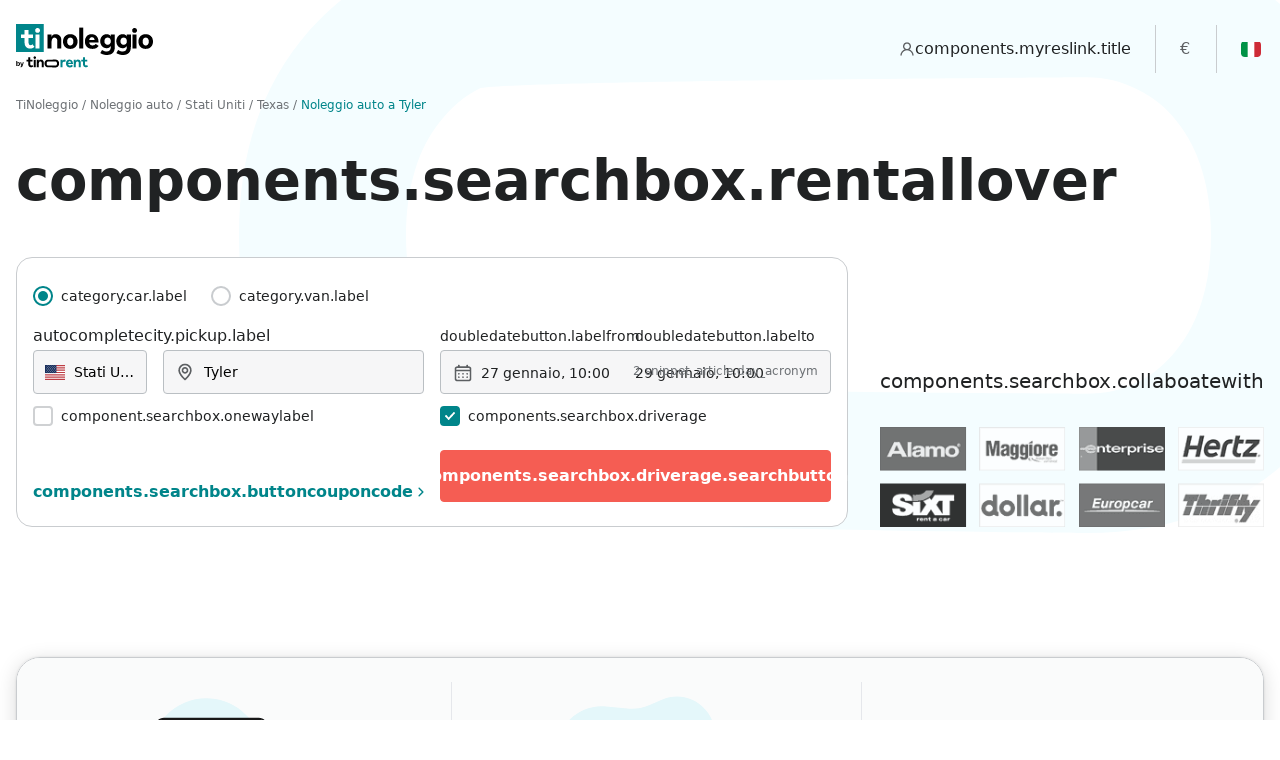

--- FILE ---
content_type: text/html; charset=UTF-8
request_url: https://www.tinoleggio.it/Stati%20Uniti/Texas/noleggio-auto-Tyler.html
body_size: 28386
content:
 


        
    

<!DOCTYPE html><html lang="it"><head itemscope itemtype="https://schema.org/WebSite"><!-- Google Tag Manager --><script>(function(w,d,s,l,i){w[l]=w[l]||[];w[l].push({'gtm.start':new Date().getTime(),event:'gtm.js'});var f=d.getElementsByTagName(s)[0],j=d.createElement(s);j.async=true;j.src="https://load.gtm.tinoleggio.it/8wk4adsdpcbve.js?"+i;f.parentNode.insertBefore(j,f);})(window,document,'script','dataLayer','9uh=aWQ9R1RNLTVOVkxRNUM%3D&page=2');</script><!-- End Google Tag Manager --><meta charset="utf-8"><meta http-equiv="X-UA-Compatible" content="IE=edge,chrome=1" /><meta name="viewport" content="width=device-width, height=device-height, initial-scale=1.0, maximum-scale=5.0, user-scalable=no" /><link rel="preload" as="font" href="https://d2t048k1u35nr5.cloudfront.net/fonts/figerona.css"><link rel="dns-prefetch preconnect" href="https://d2t048k1u35nr5.cloudfront.net"><link rel="dns-prefetch preconnect" href="https://cdn.iubenda.com"><link rel="dns-prefetch preconnect" href="https://widget.trustpilot.com"><link rel="dns-prefetch preconnect" href="https://connect.facebook.net"><link rel="dns-prefetch preconnect" href="https://www.googletagmanager.com"><title>Noleggio Auto Tyler</title><meta property="og:title" content="Noleggio Auto Tyler" /><meta name="description" content="Seleziona l&#039;offerta che fa per te e prenota subito un&#039;auto a noleggio low cost a Tyler. Con TiNoleggio risparmi tempo e denaro." /><meta property="og:description" content="Seleziona l&#039;offerta che fa per te e prenota subito un&#039;auto a noleggio low cost a Tyler. Con TiNoleggio risparmi tempo e denaro." /><meta property="og:url" content="https://www.tinoleggio.it/Stati%20Uniti/Texas/noleggio-auto-Tyler.html" /><link rel="canonical" href="https://www.tinoleggio.it/Stati%20Uniti/Texas/noleggio-auto-Tyler.html" itemprop="url" /><meta property="og:image" content="https://d2t048k1u35nr5.cloudfront.net/photos/ip/city/US/1480432787.jpg" /><meta property="og:image:type" content="" /><meta property="og:image:width" content="" /><meta property="og:image:height" content="" /><meta property="og:type" content="website" /><meta name="ai-content-declaration" content="allow" /><meta name="ai-indexable" content="true" /><meta name="ai-content-type" content="travel, car-rental, booking-platform" /><meta name="ai-business-model" content="B2C, B2B" /><meta name="ai-api-available" content="true" /><meta name="ai-api-documentation" content="https://www.tinoleggio.it:80/docs/" /><meta name="ai-service-area" content="worldwide" /><meta name="language" content="it" /><META HTTP-EQUIV="Content-Language" CONTENT="it-IT"><meta property="og:locale" content="it-IT" /><meta property="og:site_name" content="TiNoleggio" /><meta itemprop='name' content="TiNoleggio" /><link rel="shortcut icon" href="/favicon.ico" type="image/x-icon" /><link rel="apple-touch-icon" sizes="180x180" href="/apple-touch-icon.png"><link rel="icon" type="image/png" sizes="32x32" href="/favicon-32x32.png"><link rel="icon" type="image/png" sizes="16x16" href="/favicon-16x16.png"><link rel="manifest" href="/site.webmanifest"><meta name="msapplication-TileColor" content="#da532c"><meta name="theme-color" content="#ffffff"><meta name="theme-color" content="#ffffff"><meta name="msapplication-navbutton-color" content="#ffffff"><meta name="apple-mobile-web-app-capable" content="yes"><meta name="apple-mobile-web-app-status-bar-style" content="#ffffff"><link rel="alternate" hreflang="it" href="https://www.tinoleggio.it/Stati Uniti/Texas/noleggio-auto-Tyler.html" /><link rel="alternate" hreflang="cs" href="https://www.tinorent.com/cz/United States/Texas/pujceni-auta-Tyler.html" /><link rel="alternate" hreflang="da" href="https://www.tinorent.com/dk/Stati Uniti/Texas/leje-bil-Tyler.html" /><link rel="alternate" hreflang="de" href="https://www.tinorent.com/de/Vereinigte Staaten/Texas/vermietung-autos-Tyler.html" /><link rel="alternate" hreflang="de-at" href="https://www.tinorent.com/at/Vereinigte Staaten/Texas/vermietung-autos-Tyler.html" /><link rel="alternate" hreflang="de-ch" href="https://www.tinorent.com/ch-de/Vereinigte Staaten/Texas/vermietung-autos-Tyler.html" /><link rel="alternate" hreflang="el" href="https://www.tinorent.com/gr/Ηνωμένες Πολιτείες/Texas/rent-cars-Tyler.html" /><link rel="alternate" hreflang="en" href="https://www.tinorent.com/uk/United States/Texas/rent-cars-Tyler.html" /><link rel="alternate" hreflang="en-au" href="https://www.tinorent.com/au/United States/Texas/rent-cars-Tyler.html" /><link rel="alternate" hreflang="en-ca" href="https://www.tinorent.com/ca-en/United States/Texas/rent-cars-Tyler.html" /><link rel="alternate" hreflang="en-nz" href="https://www.tinorent.com/nz/United States/Texas/rent-cars-Tyler.html" /><link rel="alternate" hreflang="en-us" href="https://www.tinorent.com/us/United States/Texas/rent-cars-Tyler.html" /><link rel="alternate" hreflang="en-za" href="https://www.tinorent.com/za-en/United States/Texas/rent-cars-Tyler.html" /><link rel="alternate" hreflang="es" href="https://www.tinorent.com/es/Estados Unidos/Texas/alquiler-coches-Tyler.html" /><link rel="alternate" hreflang="es-ar" href="https://www.tinorent.com/ar/Estados Unidos/Texas/alquiler-coches-Tyler.html" /><link rel="alternate" hreflang="es-bo" href="https://www.tinorent.com/bo/Estados Unidos/Texas/alquiler-coches-Tyler.html" /><link rel="alternate" hreflang="es-cl" href="https://www.tinorent.com/cl/Estados Unidos/Texas/alquiler-coches-Tyler.html" /><link rel="alternate" hreflang="es-co" href="https://www.tinorent.com/co/Estados Unidos/Texas/alquiler-coches-Tyler.html" /><link rel="alternate" hreflang="es-do" href="https://www.tinorent.com/do/Estados Unidos/Texas/alquiler-coches-Tyler.html" /><link rel="alternate" hreflang="es-mx" href="https://www.tinorent.com/mx/Estados Unidos/Texas/alquiler-coches-Tyler.html" /><link rel="alternate" hreflang="es-pe" href="https://www.tinorent.com/pe/Estados Unidos/Texas/alquiler-coches-Tyler.html" /><link rel="alternate" hreflang="es-uy" href="https://www.tinorent.com/uy/Estados Unidos/Texas/alquiler-coches-Tyler.html" /><link rel="alternate" hreflang="fi" href="https://www.tinorent.com/fi/Yhdysvallat/Texas/rent-cars-Tyler.html" /><link rel="alternate" hreflang="fr" href="https://www.tinorent.com/fr/États-Unis/Texas/location-voitures-Tyler.html" /><link rel="alternate" hreflang="fr-be" href="https://www.tinorent.com/be-fr/États-Unis/Texas/location-voitures-Tyler.html" /><link rel="alternate" hreflang="fr-ca" href="https://www.tinorent.com/ca-fr/États-Unis/Texas/location-voitures-Tyler.html" /><link rel="alternate" hreflang="fr-ch" href="https://www.tinorent.com/ch-fr/États-Unis/Texas/location-voitures-Tyler.html" /><link rel="alternate" hreflang="hr" href="https://www.tinorent.com/hr/United States/Texas/najam-automobili-Tyler.html" /><link rel="alternate" hreflang="hu" href="https://www.tinorent.com/hu/United States/Texas/rent-cars-Tyler.html" /><link rel="alternate" hreflang="it-ch" href="https://www.tinorent.com/ch-it/Stati Uniti/Texas/noleggio-auto-Tyler.html" /><link rel="alternate" hreflang="nl" href="https://www.tinorent.com/nl/Verenigde Staten/Texas/rent-cars-Tyler.html" /><link rel="alternate" hreflang="nl-be" href="https://www.tinorent.com/be-nl/Verenigde Staten/Texas/rent-cars-Tyler.html" /><link rel="alternate" hreflang="no" href="https://www.tinorent.com/no/USA/Texas/utleie-bil-Tyler.html" /><link rel="alternate" hreflang="pl" href="https://www.tinorent.com/pl/Stany Zjednoczone/Texas/wynajem-samochodu-Tyler.html" /><link rel="alternate" hreflang="pt" href="https://www.tinorent.com/pt/Estados Unidos/Texas/aluguel-carro-Tyler.html" /><link rel="alternate" hreflang="pt-br" href="https://www.tinorent.com/br/Estados Unidos/Texas/aluguel-carro-Tyler.html" /><link rel="alternate" hreflang="ro" href="https://www.tinorent.com/ro/United States/Texas/rent-cars-Tyler.html" /><link rel="alternate" hreflang="sl" href="https://www.tinorent.com/si/United States/Texas/rent-cars-Tyler.html" /><link rel="alternate" hreflang="sv" href="https://www.tinorent.com/se/USA/Texas/bil-uthyrning-Tyler.html" /><meta name="robots" content="index, follow" /><script>!function(e){"use strict";function s(s){if(s){var t=e.documentElement;t.classList?t.classList.add("webp"):t.className+=" webp",window.sessionStorage.setItem("webpSupport",!0)}}!function(e){if(window.sessionStorage&&window.sessionStorage.getItem("webpSupport"))s(!0);else{var t=new Image;t.onload=t.onerror=function(){e(2===t.height)},t.src="[data-uri]"}}(s)}(document);</script><link rel="preload" href="https://d2t048k1u35nr5.cloudfront.net/tiger/1768221270/styles/index.min.css" as="style"  onload="this.onload=null;this.rel='stylesheet'" /><noscript><link rel="stylesheet" href="https://d2t048k1u35nr5.cloudfront.net/tiger/1768221270/styles/index.min.css" /></noscript><script type="text/javascript">init_iubenda_cons=function(){_iub.cons.init({api_key:"ALuUNgMM12sw0U7Arb7zsbmvLshkdCtu"});};</script><script>
	var _iub 		= _iub || {};
    const appConfig = {
    	"route"             	: 'landing_city_route',
    	"pool_domain"       	: 'eu-west-1_KIwDHNss2',
    	"session_params"    	: {"currency":"EUR","ip_address":"172.31.24.229","jwt_token":"eyJraWQiOiJiZlZEVm5objIwRDE0ZzdwXC9LdmdGRTc4bURzZitiYnU1NHB3M2ZZTmZyND0iLCJhbGciOiJSUzI1NiJ9.[base64].[base64]","locale":"it","session_id":"ggorldkqd1764nj015l54t9ll5","user_agent":"Amazon CloudFront","utm_source_id":null},
    	"pool_params"    		: {"id":"eu-west-1_KIwDHNss2","created":"2020-06-29T07:10:35+00:00","accountName":"tinoleggio","isDelay":false,"isRemoveCancellationPolicy":false,"clientId":"62or3avsoihe6e4s8khbj2r3k5","clientSecretId":"bubjtsrapnd2h6497na056go9uio8ak5mccb4cngandljho0t2c","jwtUser0":"","idUser0":"338c76dc-713e-4aa1-9c44-17bc7442e6e1","roles":[""],"viewConfig":{"id":"eu-west-1_KIwDHNss2","isRemoveInsurance":false,"isDetailRemoveInsurance":false,"isRemoveInsuranceQuote":false,"isRemoveInvoiceRequest":false,"isRemoveRentalInclusion":false,"isRemoveRentalTerms":false,"isRemoveCancellationPolicy":false,"isRemoveSupport":false,"isRemovePaymentInfo":false,"isRemoveCancelBooking":false,"isRemoveCancelInsurance":false,"isRemoveSearchPartnersLogo":false,"isRemoveGreenpack":false,"isRemoveGreenpackBooking":false,"isBTenable":true,"isMTenable":true,"isLTenable":false,"isHiddenRegistrationFormBirthData":false,"isHiddenRegistrationFormBirthCountry":false,"isHiddenRegistrationFormResidenceCountry":false,"isHiddenRegistrationFormResidenceCity":false,"isHiddenRegistrationFormResidenceAddress":false,"isHiddenRegistrationFormEmail":false,"isHiddenRegistrationFormAgencyName":true,"isHiddenRegistrationFormAgencyAddress":true,"isHiddenRegistrationFormAgencyEmail":true,"isHiddenRegistrationFormAgencyPhone":true,"isHiddenReminderCreditCard":false,"isHiddenReminderDocuments":false,"isHiddenReminderVocuher":false,"isShowRegistrationNotes":false,"isHiddenRegistrationFormUserpoolBookingNumber":true},"legal_entity":{"id":"2","company_name":"tinoleggio","street":"Viale Murillo 48","city":"Milano","country":"Italia","iso_country_code":"IT","zip_code":"20149","vat_registration_number":"07445370963","fiscal_code":"07445370963","pec":"","sdi":"","use_for_invoice":false},"message_operation_config":{"id":"376","operations_disabled":[{"operation":""},{"operation":"admin_prenotazione_attesa"},{"operation":"admin_conferma"},{"operation":"admin_cancellazione"},{"operation":"admin_testo_libero"}],"trustpilot_disabled":false},"commission_rules":[{"id":"0763a690-21fd-11ed-861d-0242ac120002","product_type":"rental","temporality":"*","category":"*","payment_type":"*","commission_perc":100,"commission_fixed":0,"commission_min":0,"commission_max":0,"referring_amount":"commission_charge","valid_from":"2010-01-01T00:00:00+00:00"},{"id":"8c711dde-ba00-7176-e1b8-22753d1cb996","product_type":"insurance","temporality":"*","category":"*","payment_type":"*","commission_perc":100,"commission_fixed":0,"commission_min":0,"commission_max":0,"referring_amount":"commission_charge","valid_from":"2010-01-01T00:00:00+00:00"}],"pref_locale":"it","pref_currency":"","enabled":true,"intermediary_list":[],"purchasing_group_list":[]},
    	"iubenda"           	: {"site":"www.tinoleggio.it","white_label":false,"site_id":2622632,"policy_id":23437207,"lang":"it"},
    	"currencies"        	: {"AL":"ALL","AR":"ARS","AT":"EUR","AU":"AUD","BA":"BAM","BE":"EUR","BO":"BOB","BR":"BRL","CA":"CAD","CH":"CHF","CL":"CLP","CO":"COP","CR":"CRC","CZ":"CZK","DE":"EUR","DK":"DKK","DO":"DOP","EC":"USD","ES":"EUR","FI":"EUR","FR":"EUR","GB":"GBP","GI":"GIP","GR":"EUR","GT":"GTQ","HN":"HNL","IL":"ILS","IT":"EUR","LU":"EUR","MC":"EUR","MT":"EUR","MX":"MXN","NI":"NIO","NL":"EUR","NO":"NOK","NZ":"NZD","PA":"USD","PE":"PEN","PL":"PLN","PT":"EUR","PY":"PYG","SE":"SEK","SV":"USD","US":"USD","UY":"UYU","VE":"USD","ZA":"ZAR"},
    	"locales"           	: {"it":{"lang":"it","text":"Italia","code":"IT","currency":"EUR"}},
    	"nationalityLocales"	: {"cs":{"alternate_link":true,"name":"\u010cesk\u00e1 republika","lang":"cs","country_code":"CZ","link":"https:\/\/www.tinorent.com\/cz\/United States\/Texas\/pujceni-auta-Tyler.html"},"da":{"alternate_link":true,"name":"Danmark","lang":"da","country_code":"DK","link":"https:\/\/www.tinorent.com\/dk\/Stati Uniti\/Texas\/leje-bil-Tyler.html"},"de":{"alternate_link":true,"name":"Deutschland","lang":"de","country_code":"DE","link":"https:\/\/www.tinorent.com\/de\/Vereinigte Staaten\/Texas\/vermietung-autos-Tyler.html"},"de-at":{"alternate_link":true,"name":"Oesterreich","lang":"de-at","country_code":"AT","link":"https:\/\/www.tinorent.com\/at\/Vereinigte Staaten\/Texas\/vermietung-autos-Tyler.html"},"de-ch":{"alternate_link":true,"name":"Schweiz","lang":"de-ch","country_code":"CH","link":"https:\/\/www.tinorent.com\/ch-de\/Vereinigte Staaten\/Texas\/vermietung-autos-Tyler.html"},"el":{"alternate_link":true,"name":"\u0395\u03bb\u03bb\u03ac\u03b4\u03b1","lang":"el","country_code":"GR","link":"https:\/\/www.tinorent.com\/gr\/\u0397\u03bd\u03c9\u03bc\u03ad\u03bd\u03b5\u03c2 \u03a0\u03bf\u03bb\u03b9\u03c4\u03b5\u03af\u03b5\u03c2\/Texas\/rent-cars-Tyler.html"},"en":{"alternate_link":true,"name":"United Kingdom","lang":"en","country_code":"GB","link":"https:\/\/www.tinorent.com\/uk\/United States\/Texas\/rent-cars-Tyler.html"},"en-au":{"alternate_link":true,"name":"Australia","lang":"en-au","country_code":"AU","link":"https:\/\/www.tinorent.com\/au\/United States\/Texas\/rent-cars-Tyler.html"},"en-ca":{"alternate_link":true,"name":"Canada-English","lang":"en-ca","country_code":"CA","link":"https:\/\/www.tinorent.com\/ca-en\/United States\/Texas\/rent-cars-Tyler.html"},"en-nz":{"alternate_link":true,"name":"New Zealand","lang":"en-nz","country_code":"NZ","link":"https:\/\/www.tinorent.com\/nz\/United States\/Texas\/rent-cars-Tyler.html"},"en-us":{"alternate_link":true,"name":"United States","lang":"en-us","country_code":"US","link":"https:\/\/www.tinorent.com\/us\/United States\/Texas\/rent-cars-Tyler.html"},"en-za":{"alternate_link":true,"name":"South Africa","lang":"en-za","country_code":"ZA","link":"https:\/\/www.tinorent.com\/za-en\/United States\/Texas\/rent-cars-Tyler.html"},"es":{"alternate_link":true,"name":"Espa\u00f1a","lang":"es","country_code":"ES","link":"https:\/\/www.tinorent.com\/es\/Estados Unidos\/Texas\/alquiler-coches-Tyler.html"},"es-ar":{"alternate_link":true,"name":"Argentina","lang":"es-ar","country_code":"AR","link":"https:\/\/www.tinorent.com\/ar\/Estados Unidos\/Texas\/alquiler-coches-Tyler.html"},"es-bo":{"alternate_link":true,"name":"Bolivia","lang":"es-bo","country_code":"BO","link":"https:\/\/www.tinorent.com\/bo\/Estados Unidos\/Texas\/alquiler-coches-Tyler.html"},"es-cl":{"alternate_link":true,"name":"Chile","lang":"es-cl","country_code":"CL","link":"https:\/\/www.tinorent.com\/cl\/Estados Unidos\/Texas\/alquiler-coches-Tyler.html"},"es-co":{"alternate_link":true,"name":"Colombia","lang":"es-co","country_code":"CO","link":"https:\/\/www.tinorent.com\/co\/Estados Unidos\/Texas\/alquiler-coches-Tyler.html"},"es-do":{"alternate_link":true,"name":"Rep\u00fablica Dominicana","lang":"es-do","country_code":"DO","link":"https:\/\/www.tinorent.com\/do\/Estados Unidos\/Texas\/alquiler-coches-Tyler.html"},"es-mx":{"alternate_link":true,"name":"Mexico","lang":"es-mx","country_code":"MX","link":"https:\/\/www.tinorent.com\/mx\/Estados Unidos\/Texas\/alquiler-coches-Tyler.html"},"es-pe":{"alternate_link":true,"name":"Peru","lang":"es-pe","country_code":"PE","link":"https:\/\/www.tinorent.com\/pe\/Estados Unidos\/Texas\/alquiler-coches-Tyler.html"},"es-uy":{"alternate_link":true,"name":"Uruguay","lang":"es-uy","country_code":"UY","link":"https:\/\/www.tinorent.com\/uy\/Estados Unidos\/Texas\/alquiler-coches-Tyler.html"},"fi":{"alternate_link":true,"name":"Suomi","lang":"fi","country_code":"FI","link":"https:\/\/www.tinorent.com\/fi\/Yhdysvallat\/Texas\/rent-cars-Tyler.html"},"fr":{"alternate_link":true,"name":"France","lang":"fr","country_code":"FR","link":"https:\/\/www.tinorent.com\/fr\/\u00c9tats-Unis\/Texas\/location-voitures-Tyler.html"},"fr-be":{"alternate_link":true,"name":"Belgique","lang":"fr-be","country_code":"BE","link":"https:\/\/www.tinorent.com\/be-fr\/\u00c9tats-Unis\/Texas\/location-voitures-Tyler.html"},"fr-ca":{"alternate_link":true,"name":"Canada-Fran\u00e7ais","lang":"fr-ca","country_code":"CA","link":"https:\/\/www.tinorent.com\/ca-fr\/\u00c9tats-Unis\/Texas\/location-voitures-Tyler.html"},"fr-ch":{"alternate_link":true,"name":"Suisse","lang":"fr-ch","country_code":"CH","link":"https:\/\/www.tinorent.com\/ch-fr\/\u00c9tats-Unis\/Texas\/location-voitures-Tyler.html"},"hr":{"alternate_link":true,"name":"Croazia","lang":"hr","country_code":"HR","link":"https:\/\/www.tinorent.com\/hr\/United States\/Texas\/najam-automobili-Tyler.html"},"hu":{"alternate_link":true,"name":"Magyarorsz\u00e1g","lang":"hu","country_code":"HU","link":"https:\/\/www.tinorent.com\/hu\/United States\/Texas\/rent-cars-Tyler.html"},"it-ch":{"alternate_link":true,"name":"Svizzera","lang":"it-ch","country_code":"CH","link":"https:\/\/www.tinorent.com\/ch-it\/Stati Uniti\/Texas\/noleggio-auto-Tyler.html"},"nl":{"alternate_link":true,"name":"Netherlands","lang":"nl","country_code":"NL","link":"https:\/\/www.tinorent.com\/nl\/Verenigde Staten\/Texas\/rent-cars-Tyler.html"},"nl-be":{"alternate_link":true,"name":"Belgi\u00eb","lang":"nl-be","country_code":"BE","link":"https:\/\/www.tinorent.com\/be-nl\/Verenigde Staten\/Texas\/rent-cars-Tyler.html"},"no":{"alternate_link":true,"name":"Norge","lang":"no","country_code":"NO","link":"https:\/\/www.tinorent.com\/no\/USA\/Texas\/utleie-bil-Tyler.html"},"pl":{"alternate_link":true,"name":"Polska","lang":"pl","country_code":"PL","link":"https:\/\/www.tinorent.com\/pl\/Stany Zjednoczone\/Texas\/wynajem-samochodu-Tyler.html"},"pt":{"alternate_link":true,"name":"Portugal","lang":"pt","country_code":"PT","link":"https:\/\/www.tinorent.com\/pt\/Estados Unidos\/Texas\/aluguel-carro-Tyler.html"},"pt-br":{"alternate_link":true,"name":"Brasil","lang":"pt-br","country_code":"BR","link":"https:\/\/www.tinorent.com\/br\/Estados Unidos\/Texas\/aluguel-carro-Tyler.html"},"ro":{"alternate_link":true,"name":"Romania","lang":"ro","country_code":"RO","link":"https:\/\/www.tinorent.com\/ro\/United States\/Texas\/rent-cars-Tyler.html"},"sl":{"alternate_link":true,"name":"Slovenija","lang":"sl","country_code":"SI","link":"https:\/\/www.tinorent.com\/si\/United States\/Texas\/rent-cars-Tyler.html"},"sv":{"alternate_link":true,"name":"Sverige","lang":"sv","country_code":"SE","link":"https:\/\/www.tinorent.com\/se\/USA\/Texas\/bil-uthyrning-Tyler.html"}},
		"asset_path"			: 'https://d2t048k1u35nr5.cloudfront.net',
		"locale"            	: 'it',
		"viewType"          	: '',
		"dateFormat"        	: 'Y-m-d',
		"dateDisplyFormat"  	: 'YYYY-MM-DD',
		"timeFormat"        	: 'H:i',
		"language"          	: 'it',
		"fallbackLanguage"  	: 'en',
		"urlRooster"        	: 'https://rooster.tinoleggio.it',
		"urlLocalization"   	: 'https://localization.tinoleggio.it',
		"urlSendLogMessage"   	: '/_send_log_message?_format=html',
		"urlSendReportQueue"   	: '/_send_report_queue?_format=html',
		"urlHome"               : '/',
		"domain"                : {"rooster":"https:\/\/rooster.tinoleggio.it","basket":"http:\/\/basket.tinoleggio.it","coupon":"https:\/\/coupon.tinoleggio.it","userpool":"https:\/\/userpool.tinoleggio.it","customer":"https:\/\/customer.tinoleggio.it","payment":"https:\/\/payment.tinoleggio.it","mailmessage":"http:\/\/mail.message.tinoleggio.it","bat":"http:\/\/bat.tinoleggio.it","localization":"https:\/\/localization.tinoleggio.it","invoice":"https:\/\/invoice.tinoleggio.it","parrot":"https:\/\/parrot.tinoleggio.it","geo":"https:\/\/geo.tinoleggio.it","partnergateway":"https:\/\/partner.tinoleggio.it","dragon":"https:\/\/dragon.tinoleggio.it"},
        "search_params"         : {"pick_up_country_code":"US","pick_up_country_name":"Stati Uniti","pick_up_region_id":"694","pick_up_region_name":"Texas","pick_up_city_id":"442931","pick_up_city_name":"Tyler","pick_up_city_type":0,"drop_off_country_code":"US","drop_off_country_name":"Stati Uniti","drop_off_city_id":"442931","drop_off_city_name":"Tyler","drop_off_region_id":"694","drop_off_region_name":"Texas","pick_up_date":1769536215,"drop_off_date":1769709015,"driver_country_code":"IT","driver_country_name":"Italia","driver_age":"30","category_id":"23","category_code":"CAR","coupon_code":"","drop_off_city_type":0},
        "countries" 			: [{"enable":true,"name":"continent.northamerica","countries":[{"enable":true,"code":"CA","locales":[{"code":"en-ca","name":"Canada-English"},{"code":"fr-ca","name":"Canada-Fran\u00e7ais"}]},{"enable":true,"code":"MX","locales":[{"code":"es-mx","name":"Mexico"}]},{"enable":true,"code":"DO","locales":[{"code":"es-do","name":"Rep\u00fablica Dominicana"}]},{"enable":true,"code":"US","locales":[{"code":"en-us","name":"United States"}]}]},{"enable":false,"name":"continent.centamerica","countries":[{"enable":false,"code":"BZ","locales":[{"code":"es-bz","name":"Belice"}]},{"enable":false,"code":"CR","locales":[{"code":"es-cr","name":"Costa Rica"}]},{"enable":false,"code":"SV","locales":[{"code":"es-sv","name":"El Salvador"}]},{"enable":false,"code":"GT","locales":[{"code":"es-gt","name":"Guatemala"}]},{"enable":false,"code":"HN","locales":[{"code":"es-hn","name":"Honduras"}]},{"enable":false,"code":"NI","locales":[{"code":"es-ni","name":"Nicaragua"}]},{"enable":false,"code":"PA","locales":[{"code":"es-pa","name":"Panam\u00e1"}]}]},{"enable":true,"name":"continent.southamerica","countries":[{"enable":true,"code":"AR","locales":[{"code":"es-ar","name":"Argentina"}]},{"enable":true,"code":"BO","locales":[{"code":"es-bo","name":"Bolivia"}]},{"enable":true,"code":"BR","locales":[{"code":"pt-br","name":"Brasil"}]},{"enable":true,"code":"CL","locales":[{"code":"es-cl","name":"Chile"}]},{"enable":true,"code":"CO","locales":[{"code":"es-co","name":"Colombia"}]},{"enable":false,"code":"EC","locales":[{"code":"es-ec","name":"Ecuador"}]},{"enable":false,"code":"PY","locales":[{"code":"es-py","name":"Paraguay"}]},{"enable":true,"code":"PE","locales":[{"code":"es-pe","name":"Peru"}]},{"enable":true,"code":"UY","locales":[{"code":"es-uy","name":"Uruguay"}]},{"enable":false,"code":"VE","locales":[{"code":"es-ve","name":"Venezuela"}]}]},{"enable":true,"name":"continent.europe","countries":[{"enable":true,"code":"BE","locales":[{"code":"nl-be","name":"Belgi\u00eb"},{"code":"fr-be","name":"Belgique"}]},{"enable":false,"code":"BA","locales":[{"code":"bs","name":"Bosna i Hercegovina"}]},{"enable":false,"code":"BG","locales":[{"code":"bg","name":"Bulgaria"}]},{"enable":true,"code":"CZ","locales":[{"code":"cs","name":"\u010cesk\u00e1 republika"}]},{"enable":true,"code":"HR","locales":[{"code":"hr","name":"Croazia"}]},{"enable":false,"code":"CY","locale":[{"code":"el-cy","name":"Cipro"}]},[{"code":"tr-cy","name":"K\u0131br\u0131s"}],{"enable":true,"code":"DK","locales":[{"code":"da","name":"Danmark"}]},{"enable":true,"code":"DE","locales":[{"code":"de","name":"Deutschland"}]},{"enable":false,"code":"EE","locales":[{"code":"et","name":"Estonia"}]},{"enable":true,"code":"ES","locales":[{"code":"es","name":"Espa\u00f1a"}]},{"enable":true,"code":"FR","locales":[{"code":"fr","name":"France"}]},{"enable":false,"code":"GI","locales":[{"code":"en-gi","name":"Gibraltar"}]},{"enable":true,"code":"GR","locales":[{"code":"el","name":"\u0395\u03bb\u03bb\u03ac\u03b4\u03b1"}]},{"enable":false,"code":"LU","locales":[{"code":"fr-lu","name":"Grand-Duch\u00e9 de Luxembourg"},{"code":"de-lu","name":"Gro\u00dfherzogtum Luxemburg"}]},{"enable":true,"code":"HU","locales":[{"code":"hu","name":"Magyarorsz\u00e1g"}]},{"enable":false,"code":"IE","locales":[{"code":"en-ie","name":"Ireland"}]},{"enable":false,"code":"IS","locales":[{"code":"is","name":"Island"}]},{"enable":true,"code":"IT","locales":[{"code":"it","name":"Italia"}]},{"enable":false,"code":"LV","locales":[{"code":"lv","name":"Latvija"}]},{"enable":false,"code":"LT","locales":[{"code":"lt","name":"Lietuva"}]},{"enable":false,"code":"ME","locales":[{"code":"sr-me","name":"Montenegro"}]},{"enable":false,"code":"MT","locales":[{"code":"en-mt","name":"Malta"}]},{"enable":false,"code":"MC","locales":[{"code":"fr-mc","name":"Principaut\u00e9 de Monaco"}]},{"enable":true,"code":"NL","locales":[{"code":"nl","name":"Netherlands"}]},{"enable":true,"code":"NO","locales":[{"code":"no","name":"Norge"}]},{"enable":true,"code":"AT","locales":[{"code":"de-at","name":"Oesterreich"}]},{"enable":true,"code":"PL","locales":[{"code":"pl","name":"Polska"}]},{"enable":true,"code":"PT","locales":[{"code":"pt","name":"Portugal"}]},{"enable":false,"code":"MD","locales":[{"code":"ro-md","name":"Republica Moldova"}]},{"enable":false,"code":"MK","locales":[{"code":"mk","name":"Republika Makedonija"}]},{"enable":false,"code":"RS","locales":[{"code":"sr","name":"Republika Srbija"}]},{"enable":true,"code":"RO","locales":[{"code":"ro","name":"Romania"}]},{"enable":false,"code":"GE","locales":[{"code":"ka","name":"Sakartvelo"}]},{"enable":true,"code":"CH","locales":[{"code":"de-ch","name":"Schweiz"},{"code":"fr-ch","name":"Suisse"},{"code":"it-ch","name":"Svizzera"}]},{"enable":false,"code":"AL","locales":[{"code":"sq","name":"Shqip\u00ebria"}]},{"enable":false,"code":"SK","locales":[{"code":"sk","name":"Slovakia"}]},{"enable":true,"code":"SI","locales":[{"code":"sl","name":"Slovenija"}]},{"enable":true,"code":"FI","locales":[{"code":"fi","name":"Suomi"}]},{"enable":true,"code":"SE","locales":[{"code":"sv","name":"Sverige"}]},{"enable":false,"code":"UA","locales":[{"code":"uk","name":"Ucraina"}]},{"enable":true,"code":"GB","locales":[{"code":"en","name":"United Kingdom"}]}]},{"enable":true,"name":"continent.africa","countries":[{"enable":false,"code":"MA","locales":[{"code":"ar","name":"\u0627\u0644\u0645\u063a\u0631\u0628"}]},{"enable":false,"code":"DZ","locales":[{"code":"ar","name":"\u0627\u0644\u062c\u0632\u0627\u0626\u0631"}]},{"enable":false,"code":"TN","locales":[{"code":"ar","name":"\u062a\u0648\u0646\u0633"}]},{"enable":false,"code":"EG","locales":[{"code":"ar","name":"\u0645\u0635\u0631"}]},{"enable":false,"code":"NA","locales":[{"code":"en-na","name":"Namibia"}]},{"enable":true,"code":"ZA","locales":[{"code":"en-za","name":"South Africa"}]}]},{"enable":false,"name":"continent.asia","countries":[{"enable":false,"code":"TR","locales":[{"code":"tr","name":"T\u00fcrkiye"}]},{"enable":false,"code":"SA","locales":[{"code":"ar","name":"\u0627\u0644\u0645\u0645\u0644\u0643\u0629 \u0627\u0644\u0639\u0631\u0628\u064a\u0629 \u0627\u0644\u0633\u0639\u0648\u062f\u064a\u0629"}]},{"enable":false,"code":"AE","locales":[{"code":"ar","name":"\u0627\u0644\u0625\u0645\u0627\u0631\u0627\u062a \u0627\u0644\u0639\u0631\u0628\u064a\u0629 \u0627\u0644\u0645\u062a\u062d\u062f\u0629"}]},{"enable":false,"code":"IL","locales":[{"code":"he","name":"\u05d9\u05b4\u05e9\u05b0\u05c2\u05e8\u05b8\u05d0\u05b5\u05dc"}]},{"enable":false,"code":"CN","locales":[{"code":"zh","name":"\u4e2d\u56fd"}]},{"enable":false,"code":"JP","locales":[{"code":"ja","name":"\u65e5\u672c"}]},{"enable":false,"code":"IN","locales":[{"code":"hi","name":"\u092d\u093e\u0930\u0924"}]},{"enable":false,"code":"KR","locales":[{"code":"ko","name":"\ub300\ud55c\ubbfc\uad6d"}]},{"enable":false,"code":"VN","locales":[{"code":"vi","name":"Vi\u1ec7t Nam# Vietnam"}]},{"enable":false,"code":"TH","locales":[{"code":"th","name":"\u0e1b\u0e23\u0e30\u0e40\u0e17\u0e28\u0e44\u0e17\u0e22"}]},{"enable":false,"code":"ID","locales":[{"code":"id","name":"Indonesia"}]}]},{"enable":true,"name":"continent.oceania","countries":[{"enable":true,"code":"AU","locales":[{"code":"en-au","name":"Australia"}]},{"enable":true,"code":"NZ","locales":[{"code":"en-nz","name":"New Zealand"}]}]},{"enable":false,"name":"Global","countries":[]}],
        "growthbook"            : {"clientKey":"sdk-FmQIBkIs1LKRmyct","decryptionKey":"zT4Oeb1kaPi4fQkY\/muKzQ==","feature_flags":["insurance-modal-detail-page"]}
	}
</script><style>
            :root{     --color-backdrop: rgba(0,0,0,0.8);--color-overlay: #ffffff;--color-divider: #e1e3e5;--color-bg-default: #f6f6f7;--color-bg-hovered: #f1f2f3;--color-bg-pressed: #edeeef;--color-bg-selected: #edeeef;--color-surface-default: #ffffff;--color-surface-subdued: #fafbfb;--color-surface-hovered: #f6f6f7;--color-surface-pressed: #f1f2f3;--color-surface-depressed: #edeeef;--color-surface-disabled: #F1F1F1;--color-surface-selected-default: #f3f9fa;--color-surface-selected-hovered: #f4f4f4;--color-surface-selected-pressed: #e5effd;--color-surface-warning-default: rgba(255,219,166,1);--color-surface-warning-subdued: #fff5ea;--color-surface-warning-subdued-hovered: #fff2e2;--color-surface-warning-subdued-pressed: #ffebd3;--color-surface-critical-default: #fed3d1;--color-surface-critical-subdued: #fff4f4;--color-surface-critical-subdued-hovered: #fff0f0;--color-surface-critical-subdued-pressed: #ffe9e8;--color-surface-critical-subdued-depressed: #febcb9;--color-surface-success-default: #aee9d1;--color-surface-success-subdued: #f1f8f5;--color-surface-success-subdued-hovered: #ecf6f1;--color-surface-success-subdued-pressed: #e2f1ea;--color-surface-highlight-default: #347C84;--color-surface-highlight-subdued: #f4fdff;--color-surface-highlight-subdued-hovered: #e4f7fa;--color-surface-highlight-subdued-pressed: #d5f3f8;--color-surface-neutral-default: #e4e5e7;--color-surface-neutral-subdued: #f6f6f7;--color-surface-neutral-hovered: #dbdddf;--color-surface-neutral-pressed: #c9ccd0;--color-surface-neutral-disabled: #f1f2f3;--color-surface-primary-default: #f55d53;--color-surface-primary-subdued: #fff9f9;--color-surface-primary-hovered: #b3d0c3;--color-surface-primary-pressed: #a2bcb0;--color-surface-formfield-default: #f6f6f7;--color-surface-inverse-default: #181818;--color-surface-inverse-subdued: #2d2d2d;--color-surface-inverse-hovered: #373737;--color-surface-inverse-pressed: #000000;--color-text-default: #202223;--color-text-subdued: #6d7175;--color-text-disabled: #CFD1D3;--color-text-critical: #d72c0d;--color-text-warning: #916a00;--color-text-success: #008060;--color-text-highlight: #347c84;--color-text-on-interactive: #ffffff;--color-text-on-primary: #ffffff;--color-text-on-critical: #ffffff;--color-text-on-inverse: rgba(255,255,255,0.9);--color-text-on-basic: #000000;--color-icon-default: #5c5f62;--color-icon-subdued: #8c9196;--color-icon-hovered: #1a1c1d;--color-icon-pressed: #44474a;--color-icon-disabled: #CFD1D3;--color-icon-critical: #d72c0d;--color-icon-warning: #b98900;--color-icon-success: #007f5f;--color-icon-highlight: #347c84;--color-icon-on-interactive: #ffffff;--color-icon-on-primary: #ffffff;--color-icon-on-critical: #ffffff;--color-icon-on-inverse: #ffffff;--color-icon-on-basic: #000000;--color-interactive-default: #00858a;--color-interactive-hovered: #06a0a6;--color-interactive-pressed: #057477;--color-interactive-disabled: #CFD1D3;--color-interactive-critical: #d82c0d;--color-interactive-critical-hovered: #cd290c;--color-interactive-critical-disabled: #fd938d;--color-interactive-critical-pressed: #670f03;--color-interactive-inverse: #c8eeef;--color-interactive-inverse-hovered: #06a0a6;--color-interactive-inverse-pressed: #057477;--color-interactive-inverse-disabled: #bdc1cc;--color-border-default: #000000;--color-border-subdued: #c9cccf;--color-border-hovered: #999ea4;--color-border-depressed: #575959;--color-border-disabled: #CFD1D3;--color-border-critical-default: #fd5749;--color-border-critical-subdued: #e0b3b2;--color-border-critical-disabled: #ffa7a3;--color-border-warning-default: #b98900;--color-border-warning-subdued: #e1b878;--color-border-success-default: #00a47c;--color-border-success-subdued: #95c9b4;--color-border-highlight-default: #00858a;--color-border-highlight-subdued: #85adae;--color-border-neutral-subdued: #cecece;--color-border-action-button: #babfc3;--color-border-action-basic: #000000;--color-border-action-inverse: #ffffff;--color-border-action-primary: #f55d53;--color-border-primary-default: #074ee8;--color-border-primary-subdued: #b1caff;--color-border-inverse-default: #000000;--color-border-inverse-subdued: #3c3c3c;--color-border-formfield-default: #babfc3;--color-focused-default: #458fff;--color-action-basic-default: #ffffff;--color-action-basic-hovered: #f6f6f7;--color-action-basic-pressed: #f1f2f3;--color-action-basic-depressed: #6d7175;--color-action-basic-disabled: #ffffff;--color-action-primary-default: #f55d53;--color-action-primary-hovered: #ea5147;--color-action-primary-pressed: #c73d34;--color-action-primary-depressed: #b4433c;--color-action-primary-disabled: #f1f1f1;--color-action-critical-default: #d82c0d;--color-action-critical-hovered: #bc2200;--color-action-critical-pressed: #a21b00;--color-action-critical-depressed: #6c0f00;--color-action-critical-disabled: #f1f1f1;--color-action-inverse-default: #ffffff00;--color-action-inverse-hovered: #f6f6f733;--color-action-inverse-pressed: #ffffff80;--color-action-inverse-depressed: #ffffff4d;--color-action-inverse-disabled: #ffffff33;--color-decorative-one: #00858a;--color-decorative-two: #ffc4b0;--color-decorative-three: #92e6b5;--color-decorative-four: #91e0d6;--color-decorative-five: rgba(255,210,51,1);--color-decorative-two-subdued: rgba(243,249,226,1);--color-decorative-three-subdued: rgba(226,248,255,1);--color-decorative-four-subdued: rgba(223,203,234,1);    --shadow-01: 0px 1px 0px rgba(0, 0, 0, 0.05);--shadow-02: 0px 2px 1px rgba(0, 0, 0, 0.05), 0px 0px 1px rgba(0, 0, 0, 0.25);--shadow-03: 0px 0px 2px rgba(0, 0, 0, 0.2), 0px 2px 10px rgba(0, 0, 0, 0.1);--shadow-04: 0px 0px 3px rgba(0, 0, 0, 0.1), 0px 4px 20px rgba(0, 0, 0, 0.15);--shadow-05: 0px 0px 4px rgba(0, 0, 0, 0.1), 0px 8px 40px rgba(0, 0, 0, 0.2);--shadow-inset-01: inset 0px 2px 0px rgba(0, 0, 0, 0.05);    --spacing-00: 0px;--spacing-px: 1px;--spacing-05: 0.125rem;--spacing-10: 0.25rem;--spacing-15: 0.375rem;--spacing-20: 0.5rem;--spacing-25: 0.625rem;--spacing-30: 0.75rem;--spacing-35: 0.875rem;--spacing-40: 1rem;--spacing-50: 1.25rem;--spacing-60: 1.5rem;--spacing-70: 1.75rem;--spacing-80: 2rem;--spacing-90: 2.25rem;--spacing-100: 2.5rem;--spacing-110: 2.75rem;--spacing-120: 3rem;--spacing-140: 3.5rem;--spacing-160: 4rem;--spacing-200: 5rem;--spacing-240: 6rem;--spacing-280: 7rem;--spacing-320: 8rem;--spacing-360: 9rem;--spacing-400: 10rem;--spacing-440: 11rem;--spacing-480: 12rem;--spacing-520: 13rem;--spacing-560: 14rem;--spacing-600: 15rem;--spacing-640: 16rem;--spacing-720: 18rem;--spacing-800: 20rem;--spacing-960: 24rem;    --web-font-sans: Figerona, ui-sans-serif, system-ui;--web-font-serif: ui-serif, Georgia;--web-font-sans-support: ui-sans-serif,system-ui,-apple-system,BlinkMacSystemFont,Segoe UI,Roboto,Helvetica Neue,Arial,Noto Sans,sans-serif,Apple Color Emoji,Segoe UI Emoji,Segoe UI Symbol,Noto Color Emoji;--web-font-serif-support: ui-serif, Georgia;--web-font-mono: ui-monospace, SFMono-Regular, Menlo, Monaco, Consolas, Liberation Mono, Courier New, monospace;--font-size-12: 12px;--font-size-13: 13px;--font-size-14: 14px;--font-size-15: 15px;--font-size-16: 16px;--font-size-18: 18px;--font-size-20: 20px;--font-size-24: 24px;--font-size-32: 32px;--font-size-40: 40px;--font-size-48: 48px;--font-size-56: 56px;--font-size-64: 64px;--font-size-80: 80px;--font-weight-regular: 400;--font-weight-bold: 700;--line-height-16: 16px;--line-height-20: 20px;--line-height-24: 24px;--line-height-28: 28px;--line-height-32: 32px;--line-height-36: 36px;--line-height-40: 40px;--line-height-48: 48px;--line-height-56: 56px;--line-height-64: 64px;--line-height-80: 80px;    --litepicker-day-width: 48px !important;--litepicker-month-weekday-color: var(--color-text-subdued) !important;--litepicker-day-color: var(--color-text-default) !important;--litepicker-is-in-range-color: var(--color-surface-selected-default) !important;--litepicker-is-locked-color: var(--color-text-disabled) !important;--litepicker-is-end-color-bg: var(--color-interactive-default) !important;--litepicker-is-today-color: var(--color-text-default) !important;--litepicker-is-start-color: var(--color-text-default) !important;--litepicker-is-start-color-bg: var(--color-interactive-disabled) !important; }
            @media (min-width: 1199px) { body.watermark { background:url("https://d2t048k1u35nr5.cloudfront.net/img/svg/tinowatermark.svg") no-repeat top right; } }        </style><link rel="stylesheet" type="text/css" href="https://d2t048k1u35nr5.cloudfront.net/css/1768221270/tiger.min.css" /></head><body itemscope itemtype="https://schema.org/WebPage" class="ti-font-sans-support print:ti-grayscale ti-m-0 it:landing_city_route watermark" data-spy="scroll" data-target="#subcategory_spy"><!-- Google Tag Manager (noscript) --><noscript><iframe src="https://load.gtm.tinoleggio.it/ns.html?id=GTM-5NVLQ5C" height="0" width="0" style="display:none;visibility:hidden"></iframe></noscript><!-- End Google Tag Manager (noscript) --><div class="tinobody"><header class="xl:ti-container ti-mx-auto ti-h-fit ti-block ti-py-3 sm:ti-py-6 ti-z-20 ti-relative"><div class="ti-px-4 ti-flex ti-justify-between ti-h-fit"><a class="ti-flex-none ti-flex ti-items-center header-logo" itemprop="url" href="/" title="TiNoleggio"><svg width="138" height="49" viewBox="0 0 138 49" fill="none" xmlns="http://www.w3.org/2000/svg"><path d="M45.3648 16.3334C45.3648 15.2191 45.1981 14.2719 44.8648 13.4919C44.55 12.7119 44.1149 12.0805 43.5593 11.5977C43.0223 11.0962 42.402 10.7341 41.6984 10.5112C40.9947 10.2698 40.2633 10.1491 39.5041 10.1491C38.893 10.1491 38.319 10.2605 37.782 10.4834C37.245 10.7062 36.7821 11.0312 36.3932 11.4584C36.0043 11.8669 35.6988 12.3777 35.4766 12.9905C35.2544 13.6034 35.1433 14.2998 35.1433 15.0798V17.5312H35.5877C35.5877 16.3427 35.8377 15.3955 36.3376 14.6898C36.8561 13.9655 37.5598 13.6034 38.4486 13.6034C38.8745 13.6034 39.2634 13.6962 39.6152 13.8819C39.967 14.0491 40.2725 14.2905 40.5318 14.6062C40.791 14.9034 40.9855 15.2655 41.1151 15.6927C41.2632 16.1198 41.3373 16.5934 41.3373 17.1134V24.4955H45.3648V16.3334ZM35.5877 24.4955V10.5669H31.5602V24.4955H35.5877Z" fill="black"/><path d="M47.0213 17.5312C47.0213 18.6455 47.188 19.6577 47.5213 20.5677C47.8731 21.4591 48.3731 22.2298 49.0212 22.8798C49.6693 23.5298 50.4285 24.0312 51.2988 24.3841C52.1876 24.7369 53.1783 24.9134 54.2708 24.9134C55.3633 24.9134 56.354 24.7369 57.2428 24.3841C58.1316 24.0312 58.8908 23.5298 59.5204 22.8798C60.1685 22.2298 60.6685 21.4591 61.0203 20.5677C61.3722 19.6577 61.5481 18.6455 61.5481 17.5312C61.5481 16.4169 61.3722 15.4141 61.0203 14.5227C60.6685 13.6127 60.1685 12.8327 59.5204 12.1827C58.8908 11.5327 58.1316 11.0312 57.2428 10.6784C56.354 10.3255 55.3633 10.1491 54.2708 10.1491C53.1783 10.1491 52.1876 10.3255 51.2988 10.6784C50.4285 11.0312 49.6693 11.5327 49.0212 12.1827C48.3731 12.8327 47.8731 13.6127 47.5213 14.5227C47.188 15.4141 47.0213 16.4169 47.0213 17.5312ZM51.1877 17.5312C51.1877 16.9369 51.2618 16.3984 51.4099 15.9155C51.558 15.4327 51.771 15.0241 52.0487 14.6898C52.3265 14.3369 52.6506 14.0677 53.0209 13.8819C53.3912 13.6962 53.8079 13.6034 54.2708 13.6034C54.7337 13.6034 55.1596 13.7055 55.5485 13.9098C55.9374 14.0955 56.2614 14.3555 56.5206 14.6898C56.7984 15.0241 57.0114 15.4327 57.1595 15.9155C57.3076 16.3984 57.3817 16.9369 57.3817 17.5312C57.3817 18.1255 57.3076 18.6641 57.1595 19.1469C57.0114 19.6298 56.7984 20.0384 56.5206 20.3727C56.2614 20.7069 55.9374 20.9762 55.5485 21.1805C55.1596 21.3662 54.7337 21.4591 54.2708 21.4591C53.8079 21.4591 53.3912 21.3662 53.0209 21.1805C52.6506 20.9762 52.3265 20.7069 52.0487 20.3727C51.771 20.0198 51.558 19.6112 51.4099 19.1469C51.2618 18.6641 51.1877 18.1255 51.1877 17.5312Z" fill="black"/><path d="M67.2423 24.4955V3.60266H63.2148V24.4955H67.2423Z" fill="black"/><path d="M70.0498 18.5619H81.3824V16.0827H70.0498V18.5619ZM76.3827 24.9134C77.9567 24.9134 79.2158 24.6719 80.1602 24.1891C81.1046 23.6877 81.9101 22.9355 82.5767 21.9327L79.7991 19.8991C79.3547 20.4748 78.8548 20.8741 78.2992 21.0969C77.7437 21.3198 77.1512 21.4312 76.5216 21.4312C76.0401 21.4312 75.5865 21.3477 75.1606 21.1805C74.7532 21.0134 74.3921 20.7534 74.0773 20.4005C73.7625 20.0477 73.5126 19.6112 73.3274 19.0912C73.1607 18.5527 73.0774 17.9119 73.0774 17.1691C73.0774 15.7948 73.3552 14.7919 73.9107 14.1605C74.4662 13.5105 75.1235 13.1855 75.8828 13.1855C76.2716 13.1855 76.6327 13.2598 76.966 13.4084C77.2993 13.5569 77.5956 13.7798 77.8548 14.0769C78.1141 14.3741 78.3178 14.7548 78.4659 15.2191C78.614 15.6834 78.6881 16.2405 78.6881 16.8905V18.5619H82.4378V17.2248C82.4378 16.1848 82.2712 15.2377 81.9379 14.3834C81.6046 13.5105 81.1416 12.7677 80.5491 12.1548C79.9565 11.5234 79.2344 11.0312 78.3826 10.6784C77.5308 10.3255 76.5864 10.1491 75.5494 10.1491C74.5495 10.1491 73.6422 10.3255 72.8274 10.6784C72.0127 11.0312 71.309 11.5327 70.7165 12.1827C70.1424 12.8327 69.698 13.6127 69.3832 14.5227C69.0684 15.4141 68.911 16.4169 68.911 17.5312C68.911 18.6827 69.0962 19.7227 69.4665 20.6512C69.8554 21.5612 70.3831 22.3319 71.0498 22.9634C71.7164 23.5948 72.5034 24.0777 73.4107 24.4119C74.3366 24.7462 75.3272 24.9134 76.3827 24.9134Z" fill="black"/><path d="M94.7913 21.4869H98.8188V10.5669H94.7913V21.4869ZM84.2365 17.1691C84.2365 18.2277 84.4032 19.1934 84.7365 20.0662C85.0883 20.9205 85.5512 21.6634 86.1253 22.2948C86.7178 22.9077 87.3937 23.3812 88.1529 23.7155C88.9306 24.0498 89.7361 24.2169 90.5694 24.2169C91.236 24.2169 91.8471 24.1148 92.4026 23.9105C92.9766 23.7062 93.4766 23.4091 93.9025 23.0191C94.3284 22.6291 94.6524 22.1555 94.8746 21.5984C95.1154 21.0412 95.2357 20.4098 95.2357 19.7041V14.7177C95.2357 13.9748 95.1154 13.3248 94.8746 12.7677C94.6524 12.2105 94.3377 11.7369 93.9303 11.3469C93.5229 10.9569 93.0322 10.6598 92.4582 10.4555C91.9026 10.2512 91.2731 10.1491 90.5694 10.1491C89.7361 10.1491 88.9306 10.3162 88.1529 10.6505C87.3937 10.9848 86.7178 11.4584 86.1253 12.0712C85.5512 12.6841 85.0883 13.4269 84.7365 14.2998C84.4032 15.1541 84.2365 16.1105 84.2365 17.1691ZM88.4029 17.1691C88.4029 16.6305 88.477 16.1477 88.6251 15.7205C88.7918 15.2748 89.014 14.8941 89.2917 14.5784C89.5695 14.2627 89.9028 14.0212 90.2916 13.8541C90.699 13.6869 91.1434 13.6034 91.6249 13.6034C92.1063 13.6034 92.5415 13.6869 92.9303 13.8541C93.3192 14.0212 93.6525 14.2627 93.9303 14.5784C94.208 14.8941 94.421 15.2748 94.5691 15.7205C94.7173 16.1477 94.7913 16.6305 94.7913 17.1691C94.7913 17.7077 94.7173 18.1998 94.5691 18.6455C94.421 19.0912 94.208 19.4719 93.9303 19.7877C93.6525 20.0848 93.3192 20.3262 92.9303 20.5119C92.5415 20.6791 92.1063 20.7627 91.6249 20.7627C91.1434 20.7627 90.699 20.6791 90.2916 20.5119C89.9028 20.3262 89.5695 20.0848 89.2917 19.7877C89.014 19.4719 88.7918 19.0912 88.6251 18.6455C88.477 18.1998 88.4029 17.7077 88.4029 17.1691ZM86.0697 25.9441L84.3199 29.0641C84.7828 29.3984 85.2827 29.6862 85.8197 29.9277C86.3753 30.1691 86.94 30.3641 87.5141 30.5127C88.0881 30.6798 88.6621 30.8005 89.2362 30.8748C89.8287 30.9491 90.3935 30.9862 90.9305 30.9862C92.3008 30.9862 93.4766 30.7912 94.458 30.4012C95.4579 30.0298 96.282 29.4912 96.9301 28.7855C97.5782 28.0984 98.0503 27.2627 98.3466 26.2784C98.6614 25.3127 98.8188 24.2355 98.8188 23.0469V19.1191H94.7913V23.2141C94.7913 24.5698 94.4302 25.6284 93.7081 26.3898C92.9859 27.1512 91.9489 27.5319 90.5972 27.5319C89.6713 27.5319 88.8288 27.3741 88.0696 27.0584C87.3104 26.7427 86.6438 26.3712 86.0697 25.9441Z" fill="black"/><path d="M110.849 21.4869H114.877V10.5669H110.849V21.4869ZM100.294 17.1691C100.294 18.2277 100.461 19.1934 100.794 20.0662C101.146 20.9205 101.609 21.6634 102.183 22.2948C102.776 22.9077 103.452 23.3812 104.211 23.7155C104.989 24.0498 105.794 24.2169 106.627 24.2169C107.294 24.2169 107.905 24.1148 108.46 23.9105C109.035 23.7062 109.534 23.4091 109.96 23.0191C110.386 22.6291 110.71 22.1555 110.933 21.5984C111.173 21.0412 111.294 20.4098 111.294 19.7041V14.7177C111.294 13.9748 111.173 13.3248 110.933 12.7677C110.71 12.2105 110.396 11.7369 109.988 11.3469C109.581 10.9569 109.09 10.6598 108.516 10.4555C107.961 10.2512 107.331 10.1491 106.627 10.1491C105.794 10.1491 104.989 10.3162 104.211 10.6505C103.452 10.9848 102.776 11.4584 102.183 12.0712C101.609 12.6841 101.146 13.4269 100.794 14.2998C100.461 15.1541 100.294 16.1105 100.294 17.1691ZM104.461 17.1691C104.461 16.6305 104.535 16.1477 104.683 15.7205C104.85 15.2748 105.072 14.8941 105.35 14.5784C105.627 14.2627 105.961 14.0212 106.35 13.8541C106.757 13.6869 107.201 13.6034 107.683 13.6034C108.164 13.6034 108.599 13.6869 108.988 13.8541C109.377 14.0212 109.71 14.2627 109.988 14.5784C110.266 14.8941 110.479 15.2748 110.627 15.7205C110.775 16.1477 110.849 16.6305 110.849 17.1691C110.849 17.7077 110.775 18.1998 110.627 18.6455C110.479 19.0912 110.266 19.4719 109.988 19.7877C109.71 20.0848 109.377 20.3262 108.988 20.5119C108.599 20.6791 108.164 20.7627 107.683 20.7627C107.201 20.7627 106.757 20.6791 106.35 20.5119C105.961 20.3262 105.627 20.0848 105.35 19.7877C105.072 19.4719 104.85 19.0912 104.683 18.6455C104.535 18.1998 104.461 17.7077 104.461 17.1691ZM102.128 25.9441L100.378 29.0641C100.841 29.3984 101.341 29.6862 101.878 29.9277C102.433 30.1691 102.998 30.3641 103.572 30.5127C104.146 30.6798 104.72 30.8005 105.294 30.8748C105.887 30.9491 106.451 30.9862 106.988 30.9862C108.359 30.9862 109.534 30.7912 110.516 30.4012C111.516 30.0298 112.34 29.4912 112.988 28.7855C113.636 28.0984 114.108 27.2627 114.404 26.2784C114.719 25.3127 114.877 24.2355 114.877 23.0469V19.1191H110.849V23.2141C110.849 24.5698 110.488 25.6284 109.766 26.3898C109.044 27.1512 108.007 27.5319 106.655 27.5319C105.729 27.5319 104.887 27.3741 104.127 27.0584C103.368 26.7427 102.702 26.3712 102.128 25.9441Z" fill="black"/><path d="M116.574 24.4955H120.602V10.5669H116.574V24.4955ZM116.158 6.44409C116.158 7.16838 116.38 7.75338 116.824 8.19909C117.269 8.6448 117.852 8.86766 118.574 8.86766C119.296 8.86766 119.88 8.6448 120.324 8.19909C120.787 7.75338 121.019 7.16838 121.019 6.44409C121.019 5.71981 120.787 5.1348 120.324 4.68909C119.88 4.2248 119.296 3.99266 118.574 3.99266C117.852 3.99266 117.269 4.2248 116.824 4.68909C116.38 5.1348 116.158 5.71981 116.158 6.44409Z" fill="black"/><path d="M122.455 17.5312C122.455 18.6455 122.622 19.6577 122.955 20.5677C123.307 21.4591 123.807 22.2298 124.455 22.8798C125.103 23.5298 125.863 24.0312 126.733 24.3841C127.622 24.7369 128.612 24.9134 129.705 24.9134C130.797 24.9134 131.788 24.7369 132.677 24.3841C133.566 24.0312 134.325 23.5298 134.954 22.8798C135.603 22.2298 136.103 21.4591 136.454 20.5677C136.806 19.6577 136.982 18.6455 136.982 17.5312C136.982 16.4169 136.806 15.4141 136.454 14.5227C136.103 13.6127 135.603 12.8327 134.954 12.1827C134.325 11.5327 133.566 11.0312 132.677 10.6784C131.788 10.3255 130.797 10.1491 129.705 10.1491C128.612 10.1491 127.622 10.3255 126.733 10.6784C125.863 11.0312 125.103 11.5327 124.455 12.1827C123.807 12.8327 123.307 13.6127 122.955 14.5227C122.622 15.4141 122.455 16.4169 122.455 17.5312ZM126.622 17.5312C126.622 16.9369 126.696 16.3984 126.844 15.9155C126.992 15.4327 127.205 15.0241 127.483 14.6898C127.761 14.3369 128.085 14.0677 128.455 13.8819C128.825 13.6962 129.242 13.6034 129.705 13.6034C130.168 13.6034 130.594 13.7055 130.982 13.9098C131.371 14.0955 131.695 14.3555 131.955 14.6898C132.232 15.0241 132.445 15.4327 132.593 15.9155C132.742 16.3984 132.816 16.9369 132.816 17.5312C132.816 18.1255 132.742 18.6641 132.593 19.1469C132.445 19.6298 132.232 20.0384 131.955 20.3727C131.695 20.7069 131.371 20.9762 130.982 21.1805C130.594 21.3662 130.168 21.4591 129.705 21.4591C129.242 21.4591 128.825 21.3662 128.455 21.1805C128.085 20.9762 127.761 20.7069 127.483 20.3727C127.205 20.0198 126.992 19.6112 126.844 19.1469C126.696 18.6641 126.622 18.1255 126.622 17.5312Z" fill="black"/><path fill-rule="evenodd" clip-rule="evenodd" d="M27.7758 0.120544H0V27.9777H27.7758V0.120544ZM23.5712 24.4955H19.5437V10.567H23.5712V24.4955ZM19.7937 8.1991C19.3493 7.75338 19.1271 7.16838 19.1271 6.4441C19.1271 5.71981 19.3493 5.13481 19.7937 4.6891C20.2381 4.22481 20.8214 3.99267 21.5436 3.99267C22.2657 3.99267 22.849 4.22481 23.2934 4.6891C23.7564 5.13481 23.9878 5.71981 23.9878 6.4441C23.9878 7.16838 23.7564 7.75338 23.2934 8.1991C22.849 8.64481 22.2657 8.86767 21.5436 8.86767C20.8214 8.86767 20.2381 8.64481 19.7937 8.1991ZM16.3495 20.2334L18.4882 22.7684C18.0068 23.3255 17.405 23.7712 16.6828 24.1055C15.9792 24.4398 15.1737 24.607 14.2663 24.607C13.433 24.607 12.6646 24.477 11.9609 24.217C11.2573 23.9384 10.6555 23.5391 10.1555 23.0191C9.65554 22.4991 9.26668 21.8677 8.98892 21.1248C8.71116 20.3634 8.57228 19.4998 8.57228 18.5341V13.9655H5.01698V10.567H8.57228V5.88696H12.5998V10.567H17.0994V13.9655H12.5998V18.6455C12.5998 19.1841 12.6646 19.6205 12.7942 19.9548C12.9238 20.2705 13.0812 20.5212 13.2664 20.707C13.4701 20.8741 13.6923 20.9948 13.933 21.0691C14.1737 21.1248 14.3959 21.1527 14.5996 21.1527C15.0255 21.1527 15.3773 21.0691 15.6551 20.902C15.9514 20.7348 16.1828 20.512 16.3495 20.2334Z" fill="#00858A"/><path d="M2.48193 41.964C3.39739 41.964 3.95684 41.2567 3.95684 40.0835C3.95684 38.907 3.394 38.2031 2.47854 38.2031C1.95978 38.2031 1.5563 38.4615 1.35625 38.8934H1.33591V36.9993H0.345856V41.9062H1.32235V41.2805H1.34269C1.54274 41.7056 1.94961 41.964 2.48193 41.964ZM2.13948 38.9988C2.63112 38.9988 2.94305 39.4204 2.94305 40.0835C2.94305 40.7501 2.63451 41.1649 2.13948 41.1649C1.65802 41.1649 1.33252 40.7433 1.33252 40.0835C1.33252 39.4306 1.66141 38.9988 2.13948 38.9988Z" fill="black"/><path d="M4.84857 43.2562C5.77759 43.2562 6.23193 42.923 6.54387 41.9878L7.795 38.2609H6.75069L5.97764 41.1105H5.96068L5.18763 38.2609H4.09925L5.36394 41.9096C5.37072 41.9232 5.33342 42.0695 5.33342 42.0831C5.26561 42.3721 5.08591 42.4877 4.72312 42.4877C4.68582 42.4877 4.50612 42.4877 4.4756 42.4809V43.246C4.50612 43.2528 4.81466 43.2562 4.84857 43.2562Z" fill="black"/><path d="M46.5304 39.3643C46.5398 39.1078 46.5918 38.8759 46.6861 38.6687C46.7805 38.4615 46.9032 38.2839 47.0542 38.1359C47.2052 37.9781 47.3799 37.8597 47.5781 37.7808C47.7857 37.7018 48.0028 37.6624 48.2293 37.6624C48.4653 37.6624 48.6635 37.6969 48.8239 37.766C48.9938 37.835 49.126 37.914 49.2204 38.0028L49.7867 35.8421C49.6168 35.7533 49.4327 35.6892 49.2345 35.6497C49.0363 35.6102 48.8239 35.5905 48.5974 35.5905C48.1066 35.5905 47.6866 35.7089 47.3374 35.9457C46.9882 36.1726 46.7192 36.5031 46.5304 36.9372V35.8125H44.4775V43.212H46.5304V39.3643Z" fill="#00858A"/><path d="M50.5907 40.0598H56.367V38.7427H50.5907V40.0598ZM53.8186 43.434C54.6209 43.434 55.2627 43.3058 55.7441 43.0492C56.2254 42.7829 56.636 42.3833 56.9758 41.8505L55.56 40.7702C55.3335 41.076 55.0786 41.2882 54.7955 41.4065C54.5123 41.5249 54.2103 41.5841 53.8894 41.5841C53.644 41.5841 53.4128 41.5397 53.1957 41.4509C52.988 41.3622 52.804 41.224 52.6435 41.0366C52.4831 40.8491 52.3557 40.6173 52.2613 40.341C52.1763 40.0549 52.1339 39.7145 52.1339 39.3199C52.1339 38.5898 52.2754 38.057 52.5586 37.7216C52.8417 37.3763 53.1768 37.2036 53.5638 37.2036C53.762 37.2036 53.946 37.2431 54.1159 37.322C54.2858 37.4009 54.4368 37.5193 54.569 37.6772C54.7011 37.835 54.8049 38.0373 54.8804 38.2839C54.9559 38.5306 54.9937 38.8266 54.9937 39.1719V40.0598H56.905V39.3495C56.905 38.797 56.82 38.2938 56.6501 37.84C56.4803 37.3763 56.2443 36.9816 55.9423 36.656C55.6402 36.3206 55.2721 36.0591 54.838 35.8717C54.4038 35.6842 53.9224 35.5905 53.3939 35.5905C52.8842 35.5905 52.4217 35.6842 52.0064 35.8717C51.5911 36.0591 51.2325 36.3255 50.9304 36.6708C50.6379 37.0161 50.4113 37.4305 50.2509 37.914C50.0904 38.3875 50.0102 38.9203 50.0102 39.5123C50.0102 40.124 50.1046 40.6765 50.2934 41.1698C50.4916 41.6532 50.7606 42.0626 51.1003 42.3981C51.4401 42.7335 51.8413 42.9901 52.3037 43.1676C52.7757 43.3452 53.2806 43.434 53.8186 43.434Z" fill="#00858A"/><path d="M64.8582 38.8759C64.8582 38.2839 64.7732 37.7808 64.6033 37.3664C64.4429 36.952 64.2211 36.6166 63.9379 36.3601C63.6642 36.0937 63.348 35.9013 62.9894 35.7829C62.6307 35.6546 62.2579 35.5905 61.8709 35.5905C61.5594 35.5905 61.2668 35.6497 60.9931 35.7681C60.7194 35.8865 60.4834 36.0591 60.2852 36.2861C60.087 36.5031 59.9313 36.7744 59.818 37.1C59.7048 37.4256 59.6481 37.7956 59.6481 38.2099V39.5123H59.8747C59.8747 38.8808 60.0021 38.3777 60.2569 38.0028C60.5212 37.618 60.8799 37.4256 61.3329 37.4256C61.55 37.4256 61.7482 37.4749 61.9275 37.5736C62.1069 37.6624 62.2626 37.7906 62.3947 37.9584C62.5269 38.1162 62.626 38.3086 62.692 38.5355C62.7675 38.7624 62.8053 39.014 62.8053 39.2903V43.212H64.8582V38.8759ZM59.8747 43.212V35.8125H57.8218V43.212H59.8747Z" fill="#00858A"/><path d="M72.0525 42.2945L70.9623 40.9478C70.8774 41.0958 70.7594 41.2142 70.6084 41.303C70.4668 41.3917 70.2875 41.4361 70.0704 41.4361C69.9666 41.4361 69.8533 41.4213 69.7306 41.3917C69.6079 41.3523 69.4947 41.2882 69.3908 41.1994C69.2964 41.1007 69.2162 40.9675 69.1501 40.7998C69.0841 40.6222 69.051 40.3903 69.051 40.1042V33.3262H66.9982V40.045C66.9982 40.5581 67.069 41.0168 67.2105 41.4213C67.3521 41.816 67.5503 42.1514 67.8052 42.4277C68.06 42.7039 68.3668 42.9161 68.7254 43.064C69.0841 43.2022 69.4758 43.2712 69.9005 43.2712C70.363 43.2712 70.7736 43.1824 71.1322 43.0049C71.5003 42.8273 71.8071 42.5905 72.0525 42.2945ZM65.186 37.618H71.3446V35.8125H65.186V37.618Z" fill="#00858A"/><path d="M17.2823 42.2945L16.1922 40.9478C16.1072 41.0958 15.9893 41.2142 15.8382 41.3029C15.6967 41.3917 15.5173 41.4361 15.3003 41.4361C15.1964 41.4361 15.0832 41.4213 14.9605 41.3917C14.8378 41.3523 14.7245 41.2881 14.6207 41.1994C14.5263 41.1007 14.4461 40.9675 14.38 40.7998C14.3139 40.6222 14.2809 40.3903 14.2809 40.1042V33.3262H12.228V40.045C12.228 40.5581 12.2988 41.0168 12.4404 41.4213C12.582 41.816 12.7802 42.1514 13.035 42.4277C13.2899 42.7039 13.5966 42.916 13.9553 43.064C14.3139 43.2022 14.7056 43.2712 15.1304 43.2712C15.5928 43.2712 16.0034 43.1824 16.3621 43.0048C16.7302 42.8273 17.0369 42.5905 17.2823 42.2945ZM10.4159 37.618H16.5744V35.8125H10.4159V37.618Z" fill="black"/><path d="M17.7788 43.212H19.8317V35.8125H17.7788V43.212ZM17.5665 33.6222C17.5665 34.007 17.6797 34.3178 17.9063 34.5546C18.1328 34.7913 18.4301 34.9097 18.7982 34.9097C19.1663 34.9097 19.4636 34.7913 19.6901 34.5546C19.9261 34.3178 20.0441 34.007 20.0441 33.6222C20.0441 33.2374 19.9261 32.9266 19.6901 32.6899C19.4636 32.4432 19.1663 32.3199 18.7982 32.3199C18.4301 32.3199 18.1328 32.4432 17.9063 32.6899C17.6797 32.9266 17.5665 33.2374 17.5665 33.6222Z" fill="black"/><path d="M27.8128 38.8759C27.8128 38.2839 27.7278 37.7808 27.5579 37.3664C27.3975 36.952 27.1757 36.6166 26.8925 36.36C26.6188 36.0937 26.3026 35.9013 25.9439 35.7829C25.5853 35.6546 25.2125 35.5905 24.8255 35.5905C24.514 35.5905 24.2214 35.6497 23.9477 35.7681C23.674 35.8865 23.438 36.0591 23.2398 36.286C23.0416 36.5031 22.8859 36.7744 22.7726 37.1C22.6594 37.4256 22.6027 37.7956 22.6027 38.2099V39.5123H22.8293C22.8293 38.8808 22.9567 38.3777 23.2115 38.0027C23.4758 37.618 23.8345 37.4256 24.2875 37.4256C24.5046 37.4256 24.7028 37.4749 24.8821 37.5736C25.0615 37.6624 25.2172 37.7906 25.3493 37.9583C25.4815 38.1162 25.5806 38.3086 25.6466 38.5355C25.7221 38.7624 25.7599 39.014 25.7599 39.2903V43.212H27.8128V38.8759ZM22.8293 43.212V35.8125H20.7764V43.212H22.8293Z" fill="black"/><path d="M28.5335 39.5079C28.5335 40.0992 28.6185 40.6363 28.7885 41.1192C28.9679 41.5922 29.2229 42.0012 29.5534 42.3461C29.884 42.6911 30.2712 42.9572 30.715 43.1444C31.1683 43.3317 38.839 43.4253 39.3961 43.4253C39.9533 43.4253 40.4586 43.3317 40.9119 43.1444C41.3652 42.9572 41.7524 42.6911 42.0735 42.3461C42.404 42.0012 42.659 41.5922 42.8384 41.1192C43.0179 40.6363 43.1076 40.0992 43.1076 39.5079C43.1076 38.9166 43.0179 38.3844 42.8384 37.9113C42.659 37.4284 42.404 37.0145 42.0735 36.6696C41.7524 36.3247 41.3652 36.0586 40.9119 35.8713C40.4586 35.6841 39.9533 35.5905 39.3961 35.5905C38.839 35.5905 31.1683 35.6841 30.715 35.8713C30.2712 36.0586 29.884 36.3247 29.5534 36.6696C29.2229 37.0145 28.9679 37.4284 28.7885 37.9113C28.6185 38.3844 28.5335 38.9166 28.5335 39.5079ZM30.6584 39.5079C30.6584 39.1925 30.6961 38.9067 30.7717 38.6505C30.8472 38.3942 30.9559 38.1774 31.0975 38C31.2392 37.8128 31.4044 37.6699 31.5933 37.5713C31.7822 37.4728 39.1601 37.4235 39.3961 37.4235C39.6322 37.4235 39.8495 37.4777 40.0478 37.5861C40.2461 37.6847 40.4114 37.8226 40.5436 38C40.6852 38.1774 40.7938 38.3942 40.8694 38.6505C40.9449 38.9067 40.9827 39.1925 40.9827 39.5079C40.9827 39.8232 40.9449 40.109 40.8694 40.3653C40.7938 40.6215 40.6852 40.8383 40.5436 41.0157C40.4114 41.1931 40.2461 41.336 40.0478 41.4444C39.8495 41.5429 39.6322 41.5922 39.3961 41.5922C39.1601 41.5922 31.7822 41.5429 31.5933 41.4444C31.4044 41.336 31.2392 41.1931 31.0975 41.0157C30.9559 40.8285 30.8472 40.6116 30.7717 40.3653C30.6961 40.109 30.6584 39.8232 30.6584 39.5079Z" fill="black"/></svg></a><div class="ti-flex ti-items-center ti-divide-x ti-divide-subdued"><div id="login_voucher_vue" class="ti-h-12 ti-pl-6 ti-pr-6 ti-flex ti-items-center"><svg width="24" height="24" viewBox="0 0 120 120" fill="none" xmlns="http://www.w3.org/2000/svg"><path d="M120 0H0V120H120V0Z" style="fill: url('#fill');"></path></svg></div><div id="currency_vue" class="ti-h-12 ti-pl-6 ti-pr-6 ti-flex ti-items-center"><svg width="24" height="24" viewBox="0 0 120 120" fill="none" xmlns="http://www.w3.org/2000/svg"><path d="M120 0H0V120H120V0Z" style="fill: url('#fill');"></path></svg></div><div id="nationality_locale_vue" class="ti-w-12 ti-h-12 ti-pl-6 ti-flex ti-items-center"><svg width="24" height="24" viewBox="0 0 120 120" fill="none" xmlns="http://www.w3.org/2000/svg"><path d="M120 0H0V120H120V0Z" style="fill: url('#fill');"></path></svg></div></div></div><div id="searchBox"></div></header><div class="xl:ti-container ti-mx-auto ti-px-4 ti-flex ti-text-l-100 ti-font-sans ti-text-s-100 sm:ti-text-l-100 ti-mb-4"><span itemscope itemtype="https://schema.org/BreadcrumbList"><span itemprop="itemListElement" itemscope itemtype="https://schema.org/ListItem"><a class="ti-text-subdued" itemprop="item" href="/" title="TiNoleggio"><span itemprop="name">TiNoleggio</span></a><meta itemprop="position" content="1" /></span><span class="ti-text-subdued">&nbsp;/&nbsp;</span><span itemprop="itemListElement" itemscope itemtype="https://schema.org/ListItem"><a class="ti-text-subdued" itemprop="item" href="/noleggio-auto.html" title="Noleggio auto"><span itemprop="name">Noleggio auto</span></a><meta itemprop="position" content="2" /></span><span class="ti-text-subdued">&nbsp;/&nbsp;</span><span itemprop="itemListElement" itemscope itemtype="https://schema.org/ListItem"><a class="ti-text-subdued" itemprop="item" href="/Stati%20Uniti/" title="Stati Uniti"><span itemprop="name">Stati Uniti</span></a><meta itemprop="position" content="3" /></span><span class="ti-text-subdued">&nbsp;/&nbsp;</span><span itemprop="itemListElement" itemscope itemtype="https://schema.org/ListItem"><a class="ti-text-subdued" itemprop="item" href="/Stati%20Uniti/Texas" title="Texas"><span itemprop="name">Texas</span></a><meta itemprop="position" content="4" /></span><span class="ti-text-subdued">&nbsp;/&nbsp;</span><span itemprop="itemListElement" itemscope itemtype="https://schema.org/ListItem"><a class="ti-text-interactive-default" itemprop="item" href="#" title="Noleggio auto a Tyler"><span itemprop="name">Noleggio auto a Tyler</span></a><meta itemprop="position" content="5" /></span></span></div><div class="xl:ti-container ti-mx-auto ti-px-4 ti-flex ti-flex-col ti-gap-y-12 ti-mb-12"><div class="ti-flex ti-flex-col"><div id="promo_box" class="ti-flex ti-gap-2 ti-h-6 ti-place-items-center"></div><script>const search_box_tab_props = {"locale":"it","sizeBox":"medium","compact":false,"separator":false,"pictures":{"path":"https:\/\/d2t048k1u35nr5.cloudfront.net\/banner-partner\/","image":"23\/442931"},"values":{"1":{"label":"< 30gg","sizeBox":"medium","id":"lenght_bt","active":true,"body":"\n    \n\n\n\n\n\n\n\n\n\n<script>\n    const search_box_bt_props = {\n        'searchBoxConfig'                       : {\"urlSearch\":\"\\\/risultati\\\/categoryname\\\/pickupcountry\\\/pickupregion\\\/pickupcity\\\/pickupdata\\\/dropoffcountry\\\/dropoffregion\\\/dropoffcity\\\/dropoffdata\\\/drivercountry_driverage_1\",\"locale\":\"it\",\"dateFormat\":\"Y-m-d\",\"lastSearch\":true,\"couponSearch\":false},\n        'radioGroupCategoryParams'              : {\"values\":[{\"value\":\"car\",\"checked\":true,\"label\":\"Auto\",\"name\":\"auto\",\"categoryId\":\"23\",\"categoryParentId\":\"23\",\"oneway\":true,\"minRange\":1,\"minDelay\":1,\"rangeHours\":[{\"pick_up\":{\"start\":\"8:00\",\"end\":\"20:00\"},\"drop_off\":{\"start\":\"8:00\",\"end\":\"20:00\"}},{\"pick_up\":{\"start\":\"0:00\",\"end\":\"24:00\"},\"drop_off\":{\"start\":\"0:00\",\"end\":\"24:00\"}},{\"pick_up\":{\"start\":\"6:00\",\"end\":\"23:30\"},\"drop_off\":{\"start\":\"0:00\",\"end\":\"24:00\"}},{\"pick_up\":{\"start\":\"6:00\",\"end\":\"23:30\"},\"drop_off\":{\"start\":\"0:00\",\"end\":\"24:00\"}}]},{\"value\":\"van\",\"checked\":false,\"label\":\"Veicoli commerciali\",\"name\":\"furgoni\",\"categoryId\":\"24\",\"categoryParentId\":\"24\",\"oneway\":true,\"minRange\":1,\"minDelay\":2,\"rangeHours\":[{\"pick_up\":{\"start\":\"8:00\",\"end\":\"20:00\"},\"drop_off\":{\"start\":\"8:00\",\"end\":\"20:00\"}},{\"pick_up\":{\"start\":\"6:00\",\"end\":\"23:30\"},\"drop_off\":{\"start\":\"0:00\",\"end\":\"24:00\"}},{\"pick_up\":{\"start\":\"6:00\",\"end\":\"23:30\"},\"drop_off\":{\"start\":\"0:00\",\"end\":\"24:00\"}},{\"pick_up\":{\"start\":\"6:00\",\"end\":\"23:30\"},\"drop_off\":{\"start\":\"0:00\",\"end\":\"24:00\"}}]}]},\n        'autocompleteCitySearchPickUpParams'    : {\"id\":\"bt_autoComplete\",\"sizeBox\":\"medium\",\"displayCountry\":true,\"country\":{\"value\":\"Stati Uniti\",\"id\":\"bt_nazione\",\"name\":\"nazione\",\"disabled\":false,\"required\":true,\"readOnly\":false,\"tabIndex\":0,\"countryCode\":\"US\"},\"city\":{\"value\":\"Tyler\",\"id\":\"bt_luogo_ritiro\",\"name\":\"luogo_ritiro\",\"disabled\":false,\"required\":true,\"readOnly\":false,\"error\":false,\"countryCode\":\"US\",\"cityId\":\"442931\",\"regionName\":\"Texas\",\"cityType\":0}},\n        'autocompleteCitySearchDropOffParams'   : {\"id\":\"bt_autoCompleteDropOff\",\"modalTitle\":\"Luogo di riconsegna\",\"sizeBox\":\"medium\",\"displayCountry\":false,\"country\":{\"value\":\"Stati Uniti\",\"id\":\"bt_nazione_drop_off\",\"name\":\"nazione_drop_off\",\"required\":true,\"readOnly\":true,\"tabIndex\":0,\"countryCode\":\"US\"},\"city\":{\"value\":\"Tyler\",\"id\":\"bt_luogo_consegna\",\"name\":\"luogo_consegna\",\"required\":true,\"countryCode\":\"US\",\"cityId\":\"442931\",\"regionName\":\"Texas\",\"cityType\":0}},\n        'autocompleteCityConfig'                : {\"cityType\":[{\"name\":\"city\",\"label\":\"citt\\u00e0\",\"icon\":\"map-pin\"},{\"name\":\"airport\",\"label\":\"aeroporto\",\"icon\":\"airplane-takeoff\"},{\"name\":\"station\",\"label\":\"stazione ferroviaria\",\"icon\":\"train\"},{\"name\":\"harbor\",\"label\":\"porto\",\"icon\":\"boat\"},{\"name\":\"zone\",\"label\":\"punto di interesse\",\"icon\":\"map-pin\"}],\"urlSearch\":\"\\\/JSON\\\/cities-list\\\/country-code\\\/q\",\"urlClosest\":\"\\\/JSON\\\/closest_cities-list\\\/country-code\\\/city-id\\\/category-id\",\"urlCitiesHaveRentalCenter\":\"\\\/JSON\\\/get_cities_have_rental_center_route\\\/country-code\",\"noResultMessage\":\"nessun risulato trovato\"},\n        'autocompleteCountryConfig'             : {\"urlSearch\":\"\\\/JSON\\\/countries-list\\\/q\",\"noResultMessage\":\"nessun risulato trovato\"},\n        'checkBoxOneWayParams'                  : {\"id\":\"bt_one_way\",\"name\":\"one_way\",\"value\":\"one_way\",\"checked\":false,\"errorMessage\":\"\",\"caption\":\"\"},\n        'datebuttonPickUpParams'                : {\"dateValue\":\"2026-01-27\",\"timeValue\":\"10:00\"},\n        'datebuttonDropOffParams'               : {\"dateValue\":\"2026-01-29\",\"timeValue\":\"10:00\"},\n        'whenConfig'                            : {\"dataRitiro\":\"2026-01-27\",\"dataConsegna\":\"2026-01-29\",\"orarioRitiro\":\"10:00\",\"orarioConsegna\":\"10:00\"},           \n        'buttonDateTimePickerPickUpSaveParams'  : {\"variant\":\"default\",\"aspect\":\"primary\",\"size\":\"medium\",\"href\":\"javascript:void(0);\",\"tagName\":\"button\",\"value\":\"\",\"id\":\"bt_timepicker_save\",\"name\":\"\",\"disabled\":false,\"type\":\"\",\"fullWidth\":false},\n        'buttonDateTimePickerDropOffSaveParams' : {\"variant\":\"default\",\"aspect\":\"primary\",\"size\":\"medium\",\"href\":\"javascript:void(0);\",\"tagName\":\"button\",\"value\":\"\",\"id\":\"bt_timepicker_save\",\"name\":\"\",\"disabled\":false,\"type\":\"\",\"fullWidth\":false},\n        'datepickerPickUpParams'                : {\"variant\":\"\",\"inline\":true,\"name\":\"\",\"disabled\":false,\"data\":\"\",\"minYear\":2022,\"maxYear\":2030,\"dropdownMonth\":false,\"dropdownYear\":false,\"idElementStart\":\"bt_rangepickerstart\",\"startDate\":\"2026-01-27\",\"dateFormat\":\"Y-m-d\",\"inlineMode\":true,\"locale\":\"it\",\"minDate\":\"2026-01-24\",\"numberOfMonths\":1,\"singleMode\":true},\n        'datepickerDropOffParams'               : {\"variant\":\"\",\"inline\":true,\"name\":\"\",\"disabled\":false,\"data\":\"\",\"minYear\":2022,\"maxYear\":2030,\"dropdownMonth\":false,\"dropdownYear\":false,\"idElementStart\":\"bt_rangepickerstop\",\"startDate\":\"2026-01-29\",\"dateFormat\":\"Y-m-d\",\"inlineMode\":true,\"locale\":\"it\",\"minDate\":\"2026-01-29\",\"numberOfMonths\":1,\"singleMode\":true},\n        'timePickerPickUpParams'                : {\"size\":\"medium\",\"value\":\"10:00\",\"id\":\"bt_orario_ritiro\",\"name\":\"orario_ritiro\",\"step\":30,\"min\":\"8:00\",\"max\":\"21:00\"},\n        'timePickerDropOffParams'               : {\"size\":\"medium\",\"value\":\"10:00\",\"id\":\"bt_orario_consegna\",\"name\":\"orario_consegna\",\"step\":30,\"min\":\"8:00\",\"max\":\"21:00\"},\n        'modalCalendarPickUpParams'             : {\"name\":\"mod_calendar_bt\",\"size\":\"large\",\"close_on_overlay\":false},\n        'modalCalendarDropOffParams'            : {\"name\":\"mod_calendar_bt\",\"size\":\"large\",\"close_on_overlay\":false},\n        'driverConfig'                          : {\"countryCode\":\"IT\",\"countryName\":\"Italia\",\"age\":30},\n        'inputDriverAgeParams'                  : {\"value\":30},\n        'autocompleteCountryDriverParams'       : {\"type\":\"ti-c-autocomplete-country\",\"name\":\"nationality\",\"value\":\"Italia\",\"iconName\":\"placeholder\",\"placeholder\":\"Nazionalit\\u00e0\",\"iconClass\":\"fi fi-it\",\"required\":true,\"countryCode\":\"IT\"},\n        'couponConfig'                          : {\"urlCoupon\":\"https:\\\/\\\/coupon.tinoleggio.it\\\/api\\\/v1\\\/coupons\\\/CODE\",\"jwtToken\":\"eyJraWQiOiJiZlZEVm5objIwRDE0ZzdwXC9LdmdGRTc4bURzZitiYnU1NHB3M2ZZTmZyND0iLCJhbGciOiJSUzI1NiJ9.[base64].[base64]\",\"hideCouponCode\":false},\n    };\n<\/script> \n\n    \n","is-active":true}}};</script><script>
    const search_box_bt_props = {
        'searchBoxConfig'                       : {"urlSearch":"\/risultati\/categoryname\/pickupcountry\/pickupregion\/pickupcity\/pickupdata\/dropoffcountry\/dropoffregion\/dropoffcity\/dropoffdata\/drivercountry_driverage_1","locale":"it","dateFormat":"Y-m-d","lastSearch":true,"couponSearch":false},
        'radioGroupCategoryParams'              : {"values":[{"value":"car","checked":true,"label":"Auto","name":"auto","categoryId":"23","categoryParentId":"23","oneway":true,"minRange":1,"minDelay":1,"rangeHours":[{"pick_up":{"start":"8:00","end":"20:00"},"drop_off":{"start":"8:00","end":"20:00"}},{"pick_up":{"start":"0:00","end":"24:00"},"drop_off":{"start":"0:00","end":"24:00"}},{"pick_up":{"start":"6:00","end":"23:30"},"drop_off":{"start":"0:00","end":"24:00"}},{"pick_up":{"start":"6:00","end":"23:30"},"drop_off":{"start":"0:00","end":"24:00"}}]},{"value":"van","checked":false,"label":"Veicoli commerciali","name":"furgoni","categoryId":"24","categoryParentId":"24","oneway":true,"minRange":1,"minDelay":2,"rangeHours":[{"pick_up":{"start":"8:00","end":"20:00"},"drop_off":{"start":"8:00","end":"20:00"}},{"pick_up":{"start":"6:00","end":"23:30"},"drop_off":{"start":"0:00","end":"24:00"}},{"pick_up":{"start":"6:00","end":"23:30"},"drop_off":{"start":"0:00","end":"24:00"}},{"pick_up":{"start":"6:00","end":"23:30"},"drop_off":{"start":"0:00","end":"24:00"}}]}]},
        'autocompleteCitySearchPickUpParams'    : {"id":"bt_autoComplete","sizeBox":"medium","displayCountry":true,"country":{"value":"Stati Uniti","id":"bt_nazione","name":"nazione","disabled":false,"required":true,"readOnly":false,"tabIndex":0,"countryCode":"US"},"city":{"value":"Tyler","id":"bt_luogo_ritiro","name":"luogo_ritiro","disabled":false,"required":true,"readOnly":false,"error":false,"countryCode":"US","cityId":"442931","regionName":"Texas","cityType":0}},
        'autocompleteCitySearchDropOffParams'   : {"id":"bt_autoCompleteDropOff","modalTitle":"Luogo di riconsegna","sizeBox":"medium","displayCountry":false,"country":{"value":"Stati Uniti","id":"bt_nazione_drop_off","name":"nazione_drop_off","required":true,"readOnly":true,"tabIndex":0,"countryCode":"US"},"city":{"value":"Tyler","id":"bt_luogo_consegna","name":"luogo_consegna","required":true,"countryCode":"US","cityId":"442931","regionName":"Texas","cityType":0}},
        'autocompleteCityConfig'                : {"cityType":[{"name":"city","label":"citt\u00e0","icon":"map-pin"},{"name":"airport","label":"aeroporto","icon":"airplane-takeoff"},{"name":"station","label":"stazione ferroviaria","icon":"train"},{"name":"harbor","label":"porto","icon":"boat"},{"name":"zone","label":"punto di interesse","icon":"map-pin"}],"urlSearch":"\/JSON\/cities-list\/country-code\/q","urlClosest":"\/JSON\/closest_cities-list\/country-code\/city-id\/category-id","urlCitiesHaveRentalCenter":"\/JSON\/get_cities_have_rental_center_route\/country-code","noResultMessage":"nessun risulato trovato"},
        'autocompleteCountryConfig'             : {"urlSearch":"\/JSON\/countries-list\/q","noResultMessage":"nessun risulato trovato"},
        'checkBoxOneWayParams'                  : {"id":"bt_one_way","name":"one_way","value":"one_way","checked":false,"errorMessage":"","caption":""},
        'datebuttonPickUpParams'                : {"dateValue":"2026-01-27","timeValue":"10:00"},
        'datebuttonDropOffParams'               : {"dateValue":"2026-01-29","timeValue":"10:00"},
        'whenConfig'                            : {"dataRitiro":"2026-01-27","dataConsegna":"2026-01-29","orarioRitiro":"10:00","orarioConsegna":"10:00"},           
        'buttonDateTimePickerPickUpSaveParams'  : {"variant":"default","aspect":"primary","size":"medium","href":"javascript:void(0);","tagName":"button","value":"","id":"bt_timepicker_save","name":"","disabled":false,"type":"","fullWidth":false},
        'buttonDateTimePickerDropOffSaveParams' : {"variant":"default","aspect":"primary","size":"medium","href":"javascript:void(0);","tagName":"button","value":"","id":"bt_timepicker_save","name":"","disabled":false,"type":"","fullWidth":false},
        'datepickerPickUpParams'                : {"variant":"","inline":true,"name":"","disabled":false,"data":"","minYear":2022,"maxYear":2030,"dropdownMonth":false,"dropdownYear":false,"idElementStart":"bt_rangepickerstart","startDate":"2026-01-27","dateFormat":"Y-m-d","inlineMode":true,"locale":"it","minDate":"2026-01-24","numberOfMonths":1,"singleMode":true},
        'datepickerDropOffParams'               : {"variant":"","inline":true,"name":"","disabled":false,"data":"","minYear":2022,"maxYear":2030,"dropdownMonth":false,"dropdownYear":false,"idElementStart":"bt_rangepickerstop","startDate":"2026-01-29","dateFormat":"Y-m-d","inlineMode":true,"locale":"it","minDate":"2026-01-29","numberOfMonths":1,"singleMode":true},
        'timePickerPickUpParams'                : {"size":"medium","value":"10:00","id":"bt_orario_ritiro","name":"orario_ritiro","step":30,"min":"8:00","max":"21:00"},
        'timePickerDropOffParams'               : {"size":"medium","value":"10:00","id":"bt_orario_consegna","name":"orario_consegna","step":30,"min":"8:00","max":"21:00"},
        'modalCalendarPickUpParams'             : {"name":"mod_calendar_bt","size":"large","close_on_overlay":false},
        'modalCalendarDropOffParams'            : {"name":"mod_calendar_bt","size":"large","close_on_overlay":false},
        'driverConfig'                          : {"countryCode":"IT","countryName":"Italia","age":30},
        'inputDriverAgeParams'                  : {"value":30},
        'autocompleteCountryDriverParams'       : {"type":"ti-c-autocomplete-country","name":"nationality","value":"Italia","iconName":"placeholder","placeholder":"Nazionalit\u00e0","iconClass":"fi fi-it","required":true,"countryCode":"IT"},
        'couponConfig'                          : {"urlCoupon":"https:\/\/coupon.tinoleggio.it\/api\/v1\/coupons\/CODE","jwtToken":"eyJraWQiOiJiZlZEVm5objIwRDE0ZzdwXC9LdmdGRTc4bURzZitiYnU1NHB3M2ZZTmZyND0iLCJhbGciOiJSUzI1NiJ9.[base64].[base64]","hideCouponCode":false},
    };
</script><div id="search_box_tab_container"><svg class="ti-mb-6 sm:ti-mb-12 ti-h-14" viewBox="0 0 1000 30" fill="none" xmlns="http://www.w3.org/2000/svg"><path d="M308 0H0V28H308V0" style="fill: url(&quot;#fill&quot;);"></path></svg><div class="ti-flex"><div class="ti-w-full lg:ti-w-8/12"><div id="search_box_tab_container"><div class="sm:ti-px-4 sm:ti-h-96 md:ti-h-67 sm:ti-flex ti-bg-surface-default sm:ti-border sm:ti-border-subdued sm:ti-rounded-2xl hover:sm:ti-shadow-03"><svg class="ti-hidden ti-w-full md:ti-block" viewBox="0 0 740 192" fill="none" xmlns="http://www.w3.org/2000/svg"><path d="M740 133H421V192H740V133Z" style="fill: url('#fill');" /><path d="M308 0H0V28H308V0Z" style="fill: url('#fill');" /><path d="M197 169H0V192H197V169Z" style="fill: url('#fill');" /><path d="M740 58H421V113H740V58Z" style="fill: url('#fill');" /><path d="M96 58H0V113H96V58Z" style="fill: url('#fill');" /><path d="M384 58H126V113H384V58Z" style="fill: url('#fill');" /></svg><svg class="ti-hidden ti-w-full sm:ti-block md:ti-hidden" viewBox="0 0 740 356" fill="none" xmlns="http://www.w3.org/2000/svg"><path d="M740 294.934H421V355.999H740V294.934Z" style="fill: url('#fill');" /><path d="M308 0H0V32.4818H308V0Z" style="fill: url('#fill');" /><path d="M197 326.117H0V356H197V326.117Z" style="fill: url('#fill');" /><path d="M740 170.205H0V245.563H740V170.205Z" style="fill: url('#fill');" /><path d="M248 63.6641H0V139.022H248V63.6641Z" style="fill: url('#fill');" /><path d="M740 63.6641H280V139.022H740V63.6641Z" style="fill: url('#fill');" /></svg><svg class="ti-w-full sm:ti-hidden" viewBox="0 0 343 356" fill="none" xmlns="http://www.w3.org/2000/svg"><path d="M343 297H0V356H343V297Z" style="fill: url('#fill');" /><path d="M217 0H0V27H217V0Z" style="fill: url('#fill');" /><path d="M343 156H0V211H343V156Z" style="fill: url('#fill');" /><path d="M86 64H0V119H86V64Z" style="fill: url('#fill');" /><path d="M343 64H113V119H343V64Z" style="fill: url('#fill');" /><path d="M125 248H0V260H125V248Z" style="fill: url('#fill');" /></svg><svg class="ti-w-0 ti-h-0" viewBox="0 0 265 35" xmlns="http://www.w3.org/2000/svg"><defs><linearGradient id="fill"><stop offset="0.599964" stop-color="#f3f3f3" stop-opacity="1"><animate attributeName="offset" values="-2; -2; 1" keyTimes="0; 0.25; 1" dur="2s" repeatCount="indefinite"></animate></stop><stop offset="1.59996" stop-color="#ecebeb" stop-opacity="1"><animate attributeName="offset" values="-1; -1; 2" keyTimes="0; 0.25; 1" dur="2s" repeatCount="indefinite"></animate></stop><stop offset="2.59996" stop-color="#f3f3f3" stop-opacity="1"><animate attributeName="offset" values="0; 0; 3" keyTimes="0; 0.25; 1" dur="2s" repeatCount="indefinite"></animate></stop></linearGradient></defs></svg></div></div></div><div class="ti-hidden lg:ti-block lg:ti-w-4/12 ti-pl-8 ti-self-end"><svg class="ti-w-5/6 ti-mb-8" viewBox="0 0 265 35" fill="none" xmlns="http://www.w3.org/2000/svg"><path d="M265 0H0V35H265V0Z" style="fill: url('#fill');" /></svg><div class="ti-grid ti-grid-cols-3 ti-w-full ti-gap-2"><svg viewBox="0 0 120 120" fill="none" xmlns="http://www.w3.org/2000/svg"><path d="M120 0H0V120H120V0Z" style="fill: url('#fill');" /></svg><svg viewBox="0 0 120 120" fill="none" xmlns="http://www.w3.org/2000/svg"><path d="M120 0H0V120H120V0Z" style="fill: url('#fill');" /></svg><svg viewBox="0 0 120 120" fill="none" xmlns="http://www.w3.org/2000/svg"><path d="M120 0H0V120H120V0Z" style="fill: url('#fill');" /></svg></div></div></div></div></div><div id="indexBody" class="ti-flex ti-flex-col ti-gap-y-12"><script>
                const indexPageProps = {
                    "locale"            : 'it',
                    showReviews         : true,
                    showSteps           : true,
                    showTips            : false,
                    showLinks           : true,
                    showQaA             : false,
                    showNewsletter      : true,
                    article             : '<!DOCTYPE html PUBLIC "-//W3C//DTD HTML 4.0 Transitional//EN" "http://www.w3.org/TR/REC-html40/loose.dtd"><html><body><p><strong><picture><img src="[data-uri]"></picture>Tyler</strong>, capoluogo della <strong>contea di Smith</strong>, sorge nel nord est del <strong>Texas</strong> e conta poco pi&ugrave; di 100 mila abitanti. <strong>L\'<a href="/Stati%20Uniti/Texas/noleggio-auto-Tyler%20Pounds%20Aeroporto%20Regionale%20(TYR).html">Aeroporto Regionale Tyler Pounds</a></strong> &egrave; un hub della compagnia American Airlines, che offre voli settimanali che uniscono la citt&agrave; allo scalo internazionale di Dallas Forth Worth.&nbsp;Chi volesse visitare questa cittadina, pu&ograve; approfittare di <strong>un\'auto a noleggio</strong> da ritirare direttamente presso l\'Aeroporto<strong> Regionale Tyler Pounds</strong> e prenotata attraverso il servizio online di TiNoleggio che permette di scegliere il modello preferito.</p><h2 class="ti-py-8 ti-text-s-600 sm:ti-text-l-600 ti-font-sans">Tyler: scopriamo le attrazioni principali nella &ldquo;citt&agrave; delle rose&rdquo;</h2><p><picture><img src="[data-uri]"></picture>Il <strong>Texas Rose Festival</strong> &egrave; un grande evento che occupa tre interi giorni durante il terzo fine settimana di ottobre. Ogni anno l\'appuntamento attira in citt&agrave; migliaia di turisti provenienti da numerosi Stati. Protagonista assoluto del festival &egrave; la <strong>coltivazione della rosa</strong>.</p><p>L\'evento si tiene annualmente a partire dal 1933, quando venne organizzato per la prima volta dal Tyler Garden Club e include sfilate di damigelle in abiti eleganti ed in linea con il tema della festa. Molte aree della citt&agrave; vengono addobbate e per le strade di Tyler vengono fatti sfilare carri completamente rivestiti di rose di ogni colore.</p><p>Questo evento si configura come un&rsquo;occasione ideale per visitare la piccola cittadina di Tyler, animata e colorata da concerti, spettacoli e mostre d\'arte. Strettamente collegato al festival &egrave; il <strong>Museo delle Rose</strong>, che sorge nel <strong>centro di Tyler</strong> e racconta minuziosamente la storia del festival, dalla sua nascita ad oggi.</p><p>Una delle principali attrazioni di Tyler il <strong>Caldwell Zoo, </strong>esteso su 34 ettari. Custodisce animali provenienti da tutte le regioni del mondo e risale al 1953. &Egrave; stato inaugurato e gestito da David King Caldwell e da sua moglie e, da allora, l\'area occupata dallo zoo &egrave; stata allargata pi&ugrave; volte e dotata di nuove strutture, oltre che di zone destinate al pascolo degli animali.</p><p>Il Caldwell Zoo &egrave; importante e famoso perch&eacute; include un <strong>punto panoramico</strong> dal quale &egrave; possibile godere di una discreta vista sulla tenuta e sulle zone circostanti; al suo interno potrete visitare anche una grande clinica veterinaria inaugurata nel 2002.&nbsp;Fra i tanti animali che lo zoo ospita, ci sono anche una coppia di meravigliose tigri bianche ed il pi&ugrave; grande elefante africano del Nord America.</p><p>Tra le attrazioni pi&ugrave; suggestive presenti a Tyler, merita una menzione il <strong>Tyler State Park</strong>, un\'area protetta che include un grande lago balneabile e numerose aree boscose. Sentieri per il trekking, aree per il campeggio ed un servizio di noleggio per imbarcazioni sono alcune delle attivit&agrave; che potrete svolgere.</p></body></html>',
                    links               : [{"id":"3317","title":"Noleggio auto Charlotte ","url":"http:\/\/www.tinoleggio.it\/Stati Uniti\/North Carolina\/noleggio-auto-Charlotte.html","country_code":"US","city_type":0},{"id":"3168","title":"Noleggio auto Aeroporto Kodiak - Prezzi low cost","url":"http:\/\/www.tinoleggio.it\/Stati Uniti\/Alaska\/noleggio-auto-Kodiak Aeroporto (ADQ).html","country_code":"US","city_type":1},{"id":-1,"title":"Tyler Pounds Aeroporto Regionale (TYR)","url":"http:\/\/www.tinoleggio.it\/Stati Uniti\/Texas\/noleggio-auto-Tyler Pounds Aeroporto Regionale (TYR).html","country_code":"US","city_type":1},{"id":-1,"title":"East Texas Gregg County Aeroporto (GGG)","url":"http:\/\/www.tinoleggio.it\/Stati Uniti\/Texas\/noleggio-auto-East Texas Gregg County Aeroporto (GGG).html","country_code":"US","city_type":1},{"id":-1,"title":"Shreveport Aeroporto Regionale (SHV)","url":"http:\/\/www.tinoleggio.it\/Stati Uniti\/Louisiana\/noleggio-auto-Shreveport Aeroporto Regionale (SHV).html","country_code":"US","city_type":1},{"id":-1,"title":"Shreveport Downtown Aeroporto (DTN)","url":"http:\/\/www.tinoleggio.it\/Stati Uniti\/Louisiana\/noleggio-auto-Shreveport Downtown Aeroporto (DTN).html","country_code":"US","city_type":1},{"id":-1,"title":"Dallas Love Field Aeroporto (DAL)","url":"http:\/\/www.tinoleggio.it\/Stati Uniti\/Texas\/noleggio-auto-Dallas Love Field Aeroporto (DAL).html","country_code":"US","city_type":1}],
                }
            </script></div></div><script type="application/ld+json">
    {
      "@context": "https://schema.org",
      "@type": "AutoRental",
      "name": "TiNoleggio Tyler",
      "address" : {
        "@type": "PostalAddress",
        "addressCountry": "Stati Uniti",
        "addressLocality": "Tyler",
                "geo": {
          "@type": "GeoCoordinates",
          "latitude": 32.3512600,
          "longitude": -95.3010600
        }
      }
    }
    </script><footer class="ti-bg-surface-inverse-default ti-text-on-inverse ti-pt-10 ti-relative ti-font-sans-support"><script type="application/ld+json">
    {
      "@context": "https://schema.org",
      "@type": ["Organization", "TravelAgency"],
      "@id": "https://www.tinoleggio.it:80/#organization",
      "name": "TiNoleggio",
      "alternateName": "Tinoleggio.it",
      "url": "https://www.tinoleggio.it:80",
      "logo": "https://d2t048k1u35nr5.cloudfront.net/img/it_logo_full.png",
      "description": "Piattaforma italiana per noleggio auto worldwide con soluzioni B2C e B2B dedicate",
      "areaServed": "Worldwide",
      "serviceType": ["Car Rental", "Vehicle Booking", "Business Travel Solutions"],
      "hasOfferCatalog": {
        "@type": "OfferCatalog",
        "name": "Car Rental Services",
        "itemListElement": [
          {
            "@type": "Offer",
            "name": "Consumer Car Rental",
            "description": "Direct car rental bookings for individual customers",
            "audience": {
              "@type": "Audience",
              "audienceType": "Consumers"
            }
          },
          {
            "@type": "Offer", 
            "name": "API Integration",
            "description": "RESTful API access for B2B integrations and white-label solutions",
            "audience": {
              "@type": "BusinessAudience",
              "audienceType": ["Developers", "Travel Agencies", "System Integrators"]
            }
          }
        ]
      },
      "contactPoint": [{
        "@type": "ContactPoint",
        "telephone": "02-40701880",
        "email": "ciao@tinoleggio.it",
        "contactType": "customer service",
        "areaServed": "Worldwide",
        "availableLanguage": ["Italian", "English"]
      }],
      "potentialAction": [
        {
          "@type": "SearchAction",
          "target": "https://www.tinoleggio.it:80/ricerca?q={search_term_string}",
          "query-input": "required name=search_term_string"
        }
      ]
    }    
    </script><div class="xl:ti-container ti-mx-auto ti-px-4"><div class="ti-w-full ti-grid ti-gap-x-4 sm:ti-grid-cols-3 ti-grid-cols-2 ti-text-s-body sm:ti-text-l-body"><div class="ti-col-span-2 sm:ti-col-span-1"><div class="ti-font-sans ti-text-s-button sm:ti-text-l-button"><a class="ti-text-interactive-inverse" href="mailto:ciao@tinoleggio.it"><meta id="_email9">ciao@tinoleggio.it
                    </a></div><div class="ti-mt-8 ti-text-on-inverse">Leggi la nostra <a target="_blank" href="/privacy.html">informativa privacy</a>.&nbsp;Contattandoci acconsenti al trattamento dei tuoi dati.</div><div class="ti-mt-4 ti-text-interactive-inverse ti-cursor-pointer iubenda-cs-preferences-link">Privacy preference</div></div><div class="ti-col-span-1 ti-mt-8 sm:ti-mt-0"><ul class="ti-list-none"><li class="ti-pb-4"><a class="ti-text-interactive-inverse" title="Chi siamo" href="/chi-siamo.html">Chi siamo</a></li><li class="ti-pb-4"><a class="ti-text-interactive-inverse" title="Come funziona" href="/come-funziona.html">Come funziona</a></li><li class="ti-pb-4 ti-block sm:ti-hidden"><a class="ti-text-interactive-inverse" title="Visualizza la tua prenotazione" href="/login">Visualizza la tua prenotazione</a></li><li class="ti-pb-4 ti-hidden sm:ti-block"><a class="ti-text-interactive-inverse" title="TiNoleggio nel Mondo" href="/mondo/">TiNoleggio nel Mondo</a></li><li class="ti-pb-4"><a class="ti-text-interactive-inverse" title="Medio Termine: auto a noleggio mensile" href="http://www.tinoleggio.it/noleggio-auto-mensile.html">Noleggio Auto mensile</a></li><li class="ti-pb-4"><a class="ti-text-interactive-inverse" title="Medio Termine: furgone a noleggio mensile" href="http://www.tinoleggio.it/noleggio-furgoni-mensile.html">Noleggio Furgoni mensile</a></li></ul></div><div class="ti-col-span-1 ti-mt-8 sm:ti-mt-0"><ul class="ti-list-none"><li class="ti-pb-4"><a class="ti-text-interactive-inverse" title="Notizie" href="/news/pagina/1/">Notizie</a></li><li class="ti-pb-4"><a class="ti-text-interactive-inverse" title="Servizi" href="/servizi/pagina/1/">Servizi</a></li><li class="ti-pb-4"><a class="ti-text-interactive-inverse" title="Lavora con noi" href="/lavora-con-noi.html">Lavora con noi</a></li></ul></div></div><div class="ti-w-full ti-py-4 sm:ti-flex"><div class="ti-w-6/12 ti-flex ti-gap-4"><a class="ti-text-interactive-inverse" target="_blank" href="https://www.facebook.com/tinoleggio.it" title="facebook" rel="noopener"><div id="R1594568359" class="ti-c-icon ti-text-icon-on-inverse ti-fill-current ti-w-10 ti-h-10  ti-pointer-events-none "


></div></a><a class="ti-text-interactive-inverse" target="_blank" href="https://twitter.com/TiNoleggio" title="twitter" rel="noopener"><div id="R1083353769" class="ti-c-icon ti-text-icon-on-inverse ti-fill-current ti-w-10 ti-h-10  ti-pointer-events-none "


></div></a><a class="ti-text-interactive-inverse" target="_blank" href="https://www.instagram.com/TiNoleggio" title="instagram" rel="noopener"><div id="R172817016" class="ti-c-icon ti-text-icon-on-inverse ti-fill-current ti-w-10 ti-h-10  ti-pointer-events-none "


></div></a><a class="ti-text-interactive-inverse" target="_blank" href="https://www.youtube.com/user/TiNoleggio" title="youtube" rel="noopener"><div id="R331193180" class="ti-c-icon ti-text-icon-on-inverse ti-fill-current ti-w-10 ti-h-10  ti-pointer-events-none "


></div></a></div></div></div><div class="xl:ti-container ti-mx-auto ti-px-4 ti-text-s-body sm:ti-text-l-body"><div class="sm:ti-flex ti-w-full ti-mt-4 ti-pb-8"><div class="ti-w-full sm:ti-w-8/12">
                Copyright &copy; 2026 TiNoleggio S.r.l. - Viale Murillo 48, 20149 Milano (Italia) - P.Iva 07445370963
            </div><div class="ti-w-full sm:ti-w-4/12 sm:ti-text-right ti-mt-4 sm:ti-mt-0"><a class="ti-text-interactive-inverse" title="Cookie Policy" href="/cookie-policy.html">Cookie Policy</a><a class="ti-text-interactive-inverse ti-pl-4" title="Privacy Policy" href="/privacy.html">Privacy Policy</a></div></div></div></footer><script>window.rent={};window.rent.url={};window.rent.domain={};window.rent.trans={};window.rent.number={};window.rent.gtm=""
window.rent.url.post_expo="";window.rent.url.last_search="/JSON/last_search/";window.rent.url.translate_serp="/get-translate-serp/1769277015";window.rent.url.ajax_no_result="/JSON/no_result_message/ggorldkqd1764nj015l54t9ll5/1769277015";window.rent.url.ajax_end_serach="/JSON/end_search/|serp_id|";window.rent.url.closest_cities="/JSON/closest_cities-list/country-code/city-id/category-id";window.rent.url.autocomplete_country="/JSON/countries-list/q";window.rent.url.autocomplete_city="/JSON/cities-list/country-code/q";window.rent.url.save_detail="/_register-client-extra";window.rent.url.serp="/risultati/categoryname/pickupcountry/pickupregion/pickupcity/pickupdata/dropoffcountry/dropoffregion/dropoffcity/dropoffdata/drivercountry_driverage_1";window.rent.url.like_comment="";window.rent.url.serp_extra_period=null;window.rent.url.translate="http://www.tinoleggio.it/_services/translate/";window.rent.url.vehicle_detail=null;window.rent.url.quote_article=null;window.rent.url.check_out=null;window.rent.url.invoice="/_invoice_data";window.rent.url.old_browser="";window.rent.url.get_cities_have_rental_center="/JSON/get_cities_have_rental_center_route/country-code";window.rent.url.coupon="https://coupon.tinoleggio.it/api/v1/coupons/CODE";window.rent.url.callmeback="https://customer.tinoleggio.it/api/v1/make_me_calls";window.rent.domain.rooster="https://rooster.tinoleggio.it";window.rent.domain.basket="http://basket.tinoleggio.it";window.rent.domain.coupon="https://coupon.tinoleggio.it";window.rent.domain.customer="https://customer.tinoleggio.it";window.rent.domain.payment="https://payment.tinoleggio.it";window.rent.breadcrumb_url={};window.rent.breadcrumb_url.serp=null;window.rent.breadcrumb_url.detail=null;window.rent.trans.no_country_found="Nessuna nazione trovata";window.rent.trans.no_city_found="Nessun comune trovato";window.rent.trans.error_required="Campo obbligatorio";window.rent.trans.error_fiscal_data="Codice fiscale non valido";window.rent.trans.error_vat_number="Partita iva non valida";window.rent.trans.error_email="Email non valida";window.rent.trans.min_age="Età minima 18";window.rent.trans.wrong_date="Errore sulle date";window.rent.trans.timepicker_exit="CHIUDI";window.rent.trans.error_creditcard="Numero della carta incorretto";window.rent.trans.error_holder_name="Inserire il nome completo";window.rent.trans.error_expiry_date="Data di scadenza non valida";window.rent.trans.error_city_required="Attenzione, è necessario inserire il comune!";window.rent.trans.error_cid="codice identificativo non valido";window.rent.trans.timepicker="orario";window.rent.trans.city_type={};window.rent.trans.city_type.city="città";window.rent.trans.city_type.airport="aeroporto";window.rent.trans.city_type.station="stazione ferroviaria";window.rent.trans.city_type.harbor="porto";window.rent.trans.city_type.zone="punto di interesse";window.rent.trans.day_short=[];window.rent.trans.day_short[1]="lun";window.rent.trans.day_short[2]="mar";window.rent.trans.day_short[3]="mer";window.rent.trans.day_short[4]="gio";window.rent.trans.day_short[5]="ven";window.rent.trans.day_short[6]="sab";window.rent.trans.day_short[7]="dom";window.rent.trans.opening_hours_title="";window.rent.trans.opening_hours_text="Si prega di verificare sulla tabella che segue gli orari di apertura del centro noleggio di ritiro";window.rent.number.decimal="";window.rent.number.thousand="";window.rent.route="landing_city_route";window.rent.city_type=[];window.rent.country_code="";window.rent.session_id="ggorldkqd1764nj015l54t9ll5";window.rent.locales="it";window.rent.category_name="";window.rent.category_id="";window.rent.date_from=null;window.rent.date_to=null;window.rent.at_airport="";window.rent.search_key="";window.rent.extra=[];window.rent.second_surname="";window.rent.driver_age="";window.rent.pick_up_data="";window.rent.customer_information=[];window.rent.cities_have_rental_center=[];window.rent.last_search=null;window.rent.secure="";window.rent.asset="https://d2t048k1u35nr5.cloudfront.net";window.rent.socket_results=null;window.rent.socket_callback=1769277015;window.rent.search_box={"time":{"23":[{"pick_up":{"start":"8:00","end":"20:00"},"drop_off":{"start":"8:00","end":"20:00"}},{"pick_up":{"start":"0:00","end":"24:00"},"drop_off":{"start":"0:00","end":"24:00"}},{"pick_up":{"start":"6:00","end":"23:30"},"drop_off":{"start":"0:00","end":"24:00"}},{"pick_up":{"start":"6:00","end":"23:30"},"drop_off":{"start":"0:00","end":"24:00"}}],"24":[{"pick_up":{"start":"8:00","end":"20:00"},"drop_off":{"start":"8:00","end":"20:00"}},{"pick_up":{"start":"6:00","end":"23:30"},"drop_off":{"start":"0:00","end":"24:00"}},{"pick_up":{"start":"6:00","end":"23:30"},"drop_off":{"start":"0:00","end":"24:00"}},{"pick_up":{"start":"6:00","end":"23:30"},"drop_off":{"start":"0:00","end":"24:00"}}],"25":[{"pick_up":{"start":"8:00","end":"20:00"},"drop_off":{"start":"8:00","end":"20:00"}},{"pick_up":{"start":"8:00","end":"22:00"},"drop_off":{"start":"8:00","end":"22:00"}},{"pick_up":{"start":"8:00","end":"22:00"},"drop_off":{"start":"8:00","end":"22:00"}},{"pick_up":{"start":"8:00","end":"22:00"},"drop_off":{"start":"8:00","end":"22:00"}}],"26":[{"pick_up":{"start":"8:00","end":"20:00"},"drop_off":{"start":"8:00","end":"20:00"}},{"pick_up":{"start":"6:00","end":"23:30"},"drop_off":{"start":"0:00","end":"24:00"}},{"pick_up":{"start":"6:00","end":"23:30"},"drop_off":{"start":"0:00","end":"24:00"}},{"pick_up":{"start":"6:00","end":"23:30"},"drop_off":{"start":"0:00","end":"24:00"}}]},"min_gg":{"23":1,"24":1,"25":3,"26":1},"start_data":{"23":1,"24":2,"25":3,"26":1}};window.rent.brand_list=[];window.rent.iubenda={"site":"www.tinoleggio.it","white_label":false,"site_id":2622632,"policy_id":23437207,"lang":"it"};window.rent.jwt_token="eyJraWQiOiJiZlZEVm5objIwRDE0ZzdwXC9LdmdGRTc4bURzZitiYnU1NHB3M2ZZTmZyND0iLCJhbGciOiJSUzI1NiJ9.[base64].[base64]";window.rent.city_type=[{"name":"city","img_class":"glyphicons-nearby-circle","new_class":"glyphicons-basic-nearby"},{"name":"airport","img_class":"glyphicons-plane","new_class":"glyphicons-basic-airplane"},{"name":"station","img_class":"glyphicons-train","new_class":"glyphicons-basic-train"},{"name":"harbor","img_class":"glyphicons-boat","new_class":"glyphicons-basic-boat"},{"name":"zone","img_class":"glyphicons-nearby-square","new_class":"glyphicons-nearby-square"}];window.rent.country_code="US";window.rent.url.couponcode_validation="/_validateCode/CODE";</script><div id="zopim-chat"></div></div><script src="https://d2t048k1u35nr5.cloudfront.net/tiger/1768221270/js/runtime.min.js" defer></script><script src="https://d2t048k1u35nr5.cloudfront.net/tiger/1768221270/js/index.min.js" defer></script><script type="text/javascript" src="//widget.trustpilot.com/bootstrap/v5/tp.widget.bootstrap.min.js" async></script><script>window.addEventListener("load",()=>{function handleNetworkChange(event){if(navigator.onLine){document.body.classList.remove("offline");}else{document.body.classList.add("offline");}}
window.addEventListener("online",handleNetworkChange);window.addEventListener("offline",handleNetworkChange);});</script></body></html>

--- FILE ---
content_type: text/javascript
request_url: https://d2t048k1u35nr5.cloudfront.net/tiger/1768221270/js/9764.min.js
body_size: 959
content:
"use strict";(self.webpackChunktinoleggio_assets=self.webpackChunktinoleggio_assets||[]).push([[9764],{59764:function(C,e,n){n.r(e),n.d(e,{default:function(){return a}});var s=n(20641);const t={viewBox:"0 0 24 24",xmlns:"http://www.w3.org/2000/svg"},r=[(0,s.Lk)("path",{d:"M15.71 12.71C16.6904 11.9387 17.406 10.8809 17.7572 9.68394C18.1085 8.48697 18.0779 7.21027 17.6698 6.03147C17.2617 4.85267 16.4963 3.83039 15.4801 3.10686C14.4639 2.38332 13.2474 1.99451 12 1.99451C10.7525 1.99451 9.53611 2.38332 8.51993 3.10686C7.50374 3.83039 6.73834 4.85267 6.33021 6.03147C5.92208 7.21027 5.89151 8.48697 6.24276 9.68394C6.59401 10.8809 7.3096 11.9387 8.29 12.71C6.61007 13.383 5.14428 14.4994 4.04889 15.9399C2.95349 17.3805 2.26956 19.0913 2.07 20.89C2.05555 21.0213 2.06711 21.1542 2.10402 21.2811C2.14093 21.4079 2.20246 21.5263 2.28511 21.6293C2.45202 21.8375 2.69478 21.9708 2.96 22C3.22521 22.0292 3.49116 21.9518 3.69932 21.7849C3.90749 21.618 4.04082 21.3752 4.07 21.11C4.28958 19.1552 5.22168 17.3498 6.68822 16.0388C8.15475 14.7278 10.0529 14.003 12.02 14.003C13.9871 14.003 15.8852 14.7278 17.3518 16.0388C18.8183 17.3498 19.7504 19.1552 19.97 21.11C19.9972 21.3557 20.1144 21.5827 20.2991 21.747C20.4838 21.9114 20.7228 22.0015 20.97 22H21.08C21.3421 21.9698 21.5817 21.8373 21.7466 21.6313C21.9114 21.4252 21.9881 21.1624 21.96 20.9C21.7595 19.0962 21.0719 17.381 19.9708 15.9382C18.8698 14.4954 17.3969 13.3795 15.71 12.71ZM12 12C11.2089 12 10.4355 11.7654 9.77772 11.3259C9.11992 10.8864 8.60723 10.2616 8.30448 9.53074C8.00173 8.79983 7.92251 7.99557 8.07686 7.21964C8.2312 6.44372 8.61216 5.73099 9.17157 5.17158C9.73098 4.61217 10.4437 4.2312 11.2196 4.07686C11.9956 3.92252 12.7998 4.00173 13.5307 4.30448C14.2616 4.60724 14.8863 5.11993 15.3259 5.77772C15.7654 6.43552 16 7.20888 16 8C16 9.06087 15.5786 10.0783 14.8284 10.8284C14.0783 11.5786 13.0609 12 12 12Z"},null,-1)];var u={name:"user"};var a=(0,n(66262).A)(u,[["render",function(C,e,n,u,a,o){return(0,s.uX)(),(0,s.CE)("svg",t,r)}]])}}]);

--- FILE ---
content_type: text/javascript
request_url: https://d2t048k1u35nr5.cloudfront.net/tiger/1768221270/js/7864.min.js
body_size: 525
content:
"use strict";(self.webpackChunktinoleggio_assets=self.webpackChunktinoleggio_assets||[]).push([[7864],{77864:function(C,n,e){e.r(n),e.d(n,{default:function(){return o}});var t=e(20641);const s={viewBox:"0 0 24 24",xmlns:"http://www.w3.org/2000/svg"},r=[(0,t.Lk)("path",{d:"M15.54 11.29L9.88001 5.64004C9.78705 5.54631 9.67645 5.47191 9.55459 5.42115C9.43273 5.37038 9.30202 5.34424 9.17001 5.34424C9.038 5.34424 8.90729 5.37038 8.78544 5.42115C8.66358 5.47191 8.55298 5.54631 8.46001 5.64004C8.27376 5.8274 8.16922 6.08085 8.16922 6.34504C8.16922 6.60922 8.27376 6.86267 8.46001 7.05004L13.41 12.05L8.46001 17C8.27376 17.1874 8.16922 17.4409 8.16922 17.705C8.16922 17.9692 8.27376 18.2227 8.46001 18.41C8.55263 18.5045 8.66307 18.5797 8.78495 18.6312C8.90682 18.6827 9.03771 18.7095 9.17001 18.71C9.30232 18.7095 9.4332 18.6827 9.55508 18.6312C9.67695 18.5797 9.7874 18.5045 9.88001 18.41L15.54 12.76C15.6415 12.6664 15.7225 12.5527 15.7779 12.4262C15.8333 12.2997 15.8619 12.1631 15.8619 12.025C15.8619 11.8869 15.8333 11.7503 15.7779 11.6238C15.7225 11.4973 15.6415 11.3837 15.54 11.29Z"},null,-1)];var u={name:"chevron_right"};var o=(0,e(66262).A)(u,[["render",function(C,n,e,u,o,a){return(0,t.uX)(),(0,t.CE)("svg",s,r)}]])}}]);